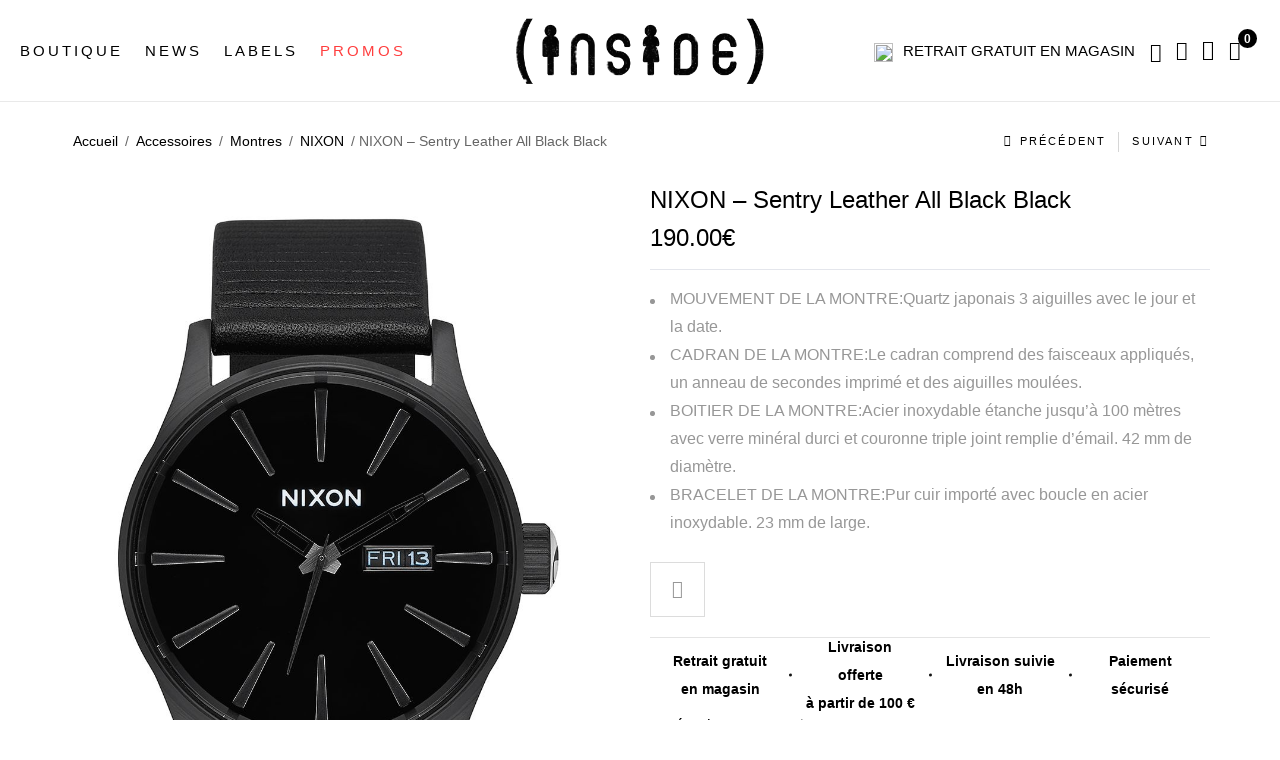

--- FILE ---
content_type: text/html; charset=UTF-8
request_url: https://www.inside-urban.com/produit/sentry-leather-all-black-black/
body_size: 25376
content:
<!DOCTYPE html><html
lang=fr-FR class="no-js no-svg"><head><style>img.lazy{min-height:1px}</style><link
href=https://www.inside-urban.com/wp-content/plugins/w3-total-cache/pub/js/lazyload.min.js?x27758 as=script><meta
charset="UTF-8"><meta
name="viewport" content="width=device-width, initial-scale=1"><link
rel=profile href=https://gmpg.org/xfn/11>
 <script>(function(w,d,s,l,i){w[l]=w[l]||[];w[l].push({'gtm.start':
	new Date().getTime(),event:'gtm.js'});var f=d.getElementsByTagName(s)[0],
	j=d.createElement(s),dl=l!='dataLayer'?'&l='+l:'';j.async=true;j.src=
	'https://www.googletagmanager.com/gtm.js?id='+i+dl;f.parentNode.insertBefore(j,f);
	})(window,document,'script','dataLayer','GTM-NJQ5C4L');</script>  <script>document.documentElement.className = document.documentElement.className + ' yes-js js_active js'</script> <meta
name='robots' content='index, follow, max-image-preview:large, max-snippet:-1, max-video-preview:-1'><style>img:is([sizes="auto" i], [sizes^="auto," i]) { contain-intrinsic-size: 3000px 1500px }</style> <script data-cfasync=false data-pagespeed-no-defer>var gtm4wp_datalayer_name = "dataLayer";
	var dataLayer = dataLayer || [];
	const gtm4wp_use_sku_instead = false;
	const gtm4wp_currency = 'EUR';
	const gtm4wp_product_per_impression = 10;
	const gtm4wp_clear_ecommerce = false;</script> <title>Sentry Leather All Black Black</title><meta
name="description" content="Sentry Leather All Black Black"><link
rel=canonical href=https://www.inside-urban.com/produit/sentry-leather-all-black-black/ ><meta
property="og:locale" content="fr_FR"><meta
property="og:type" content="article"><meta
property="og:title" content="Sentry Leather All Black Black"><meta
property="og:description" content="Sentry Leather All Black Black"><meta
property="og:url" content="https://www.inside-urban.com/produit/sentry-leather-all-black-black/"><meta
property="og:site_name" content="INSIDE URBAN WEAR"><meta
property="article:modified_time" content="2022-05-11T08:03:11+00:00"><meta
property="og:image" content="https://www.inside-urban.com/wp-content/uploads/2022/02/products-a105-1147-view1.jpg"><meta
property="og:image:width" content="100"><meta
property="og:image:height" content="100"><meta
property="og:image:type" content="image/jpeg"><meta
name="twitter:card" content="summary_large_image"> <script type=application/ld+json class=yoast-schema-graph>{"@context":"https://schema.org","@graph":[{"@type":"WebPage","@id":"https://www.inside-urban.com/produit/sentry-leather-all-black-black/","url":"https://www.inside-urban.com/produit/sentry-leather-all-black-black/","name":"Sentry Leather All Black Black","isPartOf":{"@id":"https://www.inside-urban.com/#website"},"primaryImageOfPage":{"@id":"https://www.inside-urban.com/produit/sentry-leather-all-black-black/#primaryimage"},"image":{"@id":"https://www.inside-urban.com/produit/sentry-leather-all-black-black/#primaryimage"},"thumbnailUrl":"https://www.inside-urban.com/wp-content/uploads/2022/02/products-a105-1147-view1.jpg","datePublished":"2018-04-07T12:27:58+00:00","dateModified":"2022-05-11T08:03:11+00:00","description":"Sentry Leather All Black Black","breadcrumb":{"@id":"https://www.inside-urban.com/produit/sentry-leather-all-black-black/#breadcrumb"},"inLanguage":"fr-FR","potentialAction":[{"@type":"ReadAction","target":["https://www.inside-urban.com/produit/sentry-leather-all-black-black/"]}]},{"@type":"ImageObject","inLanguage":"fr-FR","@id":"https://www.inside-urban.com/produit/sentry-leather-all-black-black/#primaryimage","url":"https://www.inside-urban.com/wp-content/uploads/2022/02/products-a105-1147-view1.jpg","contentUrl":"https://www.inside-urban.com/wp-content/uploads/2022/02/products-a105-1147-view1.jpg","width":"100","height":"100"},{"@type":"BreadcrumbList","@id":"https://www.inside-urban.com/produit/sentry-leather-all-black-black/#breadcrumb","itemListElement":[{"@type":"ListItem","position":1,"name":"Accueil","item":"https://www.inside-urban.com/"},{"@type":"ListItem","position":2,"name":"News","item":"https://www.inside-urban.com/boutique/"},{"@type":"ListItem","position":3,"name":"NIXON &#8211; Sentry Leather All Black Black"}]},{"@type":"WebSite","@id":"https://www.inside-urban.com/#website","url":"https://www.inside-urban.com/","name":"INSIDE URBAN WEAR","description":"Magasin de vêtement, vente en ligne chaussure","potentialAction":[{"@type":"SearchAction","target":{"@type":"EntryPoint","urlTemplate":"https://www.inside-urban.com/?s={search_term_string}"},"query-input":{"@type":"PropertyValueSpecification","valueRequired":true,"valueName":"search_term_string"}}],"inLanguage":"fr-FR"}]}</script> <link
rel=dns-prefetch href=//www.google.com><link
rel=dns-prefetch href=//fonts.googleapis.com><link
rel=alternate type=application/rss+xml title="INSIDE URBAN WEAR &raquo; Flux" href=https://www.inside-urban.com/feed/ ><link
rel=alternate type=application/rss+xml title="INSIDE URBAN WEAR &raquo; Flux des commentaires" href=https://www.inside-urban.com/comments/feed/ > <script>/*<![CDATA[*/window._wpemojiSettings = {"baseUrl":"https:\/\/s.w.org\/images\/core\/emoji\/15.0.3\/72x72\/","ext":".png","svgUrl":"https:\/\/s.w.org\/images\/core\/emoji\/15.0.3\/svg\/","svgExt":".svg","source":{"concatemoji":"https:\/\/www.inside-urban.com\/wp\/wp-includes\/js\/wp-emoji-release.min.js"}};
/*! This file is auto-generated */
!function(i,n){var o,s,e;function c(e){try{var t={supportTests:e,timestamp:(new Date).valueOf()};sessionStorage.setItem(o,JSON.stringify(t))}catch(e){}}function p(e,t,n){e.clearRect(0,0,e.canvas.width,e.canvas.height),e.fillText(t,0,0);var t=new Uint32Array(e.getImageData(0,0,e.canvas.width,e.canvas.height).data),r=(e.clearRect(0,0,e.canvas.width,e.canvas.height),e.fillText(n,0,0),new Uint32Array(e.getImageData(0,0,e.canvas.width,e.canvas.height).data));return t.every(function(e,t){return e===r[t]})}function u(e,t,n){switch(t){case"flag":return n(e,"\ud83c\udff3\ufe0f\u200d\u26a7\ufe0f","\ud83c\udff3\ufe0f\u200b\u26a7\ufe0f")?!1:!n(e,"\ud83c\uddfa\ud83c\uddf3","\ud83c\uddfa\u200b\ud83c\uddf3")&&!n(e,"\ud83c\udff4\udb40\udc67\udb40\udc62\udb40\udc65\udb40\udc6e\udb40\udc67\udb40\udc7f","\ud83c\udff4\u200b\udb40\udc67\u200b\udb40\udc62\u200b\udb40\udc65\u200b\udb40\udc6e\u200b\udb40\udc67\u200b\udb40\udc7f");case"emoji":return!n(e,"\ud83d\udc26\u200d\u2b1b","\ud83d\udc26\u200b\u2b1b")}return!1}function f(e,t,n){var r="undefined"!=typeof WorkerGlobalScope&&self instanceof WorkerGlobalScope?new OffscreenCanvas(300,150):i.createElement("canvas"),a=r.getContext("2d",{willReadFrequently:!0}),o=(a.textBaseline="top",a.font="600 32px Arial",{});return e.forEach(function(e){o[e]=t(a,e,n)}),o}function t(e){var t=i.createElement("script");t.src=e,t.defer=!0,i.head.appendChild(t)}"undefined"!=typeof Promise&&(o="wpEmojiSettingsSupports",s=["flag","emoji"],n.supports={everything:!0,everythingExceptFlag:!0},e=new Promise(function(e){i.addEventListener("DOMContentLoaded",e,{once:!0})}),new Promise(function(t){var n=function(){try{var e=JSON.parse(sessionStorage.getItem(o));if("object"==typeof e&&"number"==typeof e.timestamp&&(new Date).valueOf()<e.timestamp+604800&&"object"==typeof e.supportTests)return e.supportTests}catch(e){}return null}();if(!n){if("undefined"!=typeof Worker&&"undefined"!=typeof OffscreenCanvas&&"undefined"!=typeof URL&&URL.createObjectURL&&"undefined"!=typeof Blob)try{var e="postMessage("+f.toString()+"("+[JSON.stringify(s),u.toString(),p.toString()].join(",")+"));",r=new Blob([e],{type:"text/javascript"}),a=new Worker(URL.createObjectURL(r),{name:"wpTestEmojiSupports"});return void(a.onmessage=function(e){c(n=e.data),a.terminate(),t(n)})}catch(e){}c(n=f(s,u,p))}t(n)}).then(function(e){for(var t in e)n.supports[t]=e[t],n.supports.everything=n.supports.everything&&n.supports[t],"flag"!==t&&(n.supports.everythingExceptFlag=n.supports.everythingExceptFlag&&n.supports[t]);n.supports.everythingExceptFlag=n.supports.everythingExceptFlag&&!n.supports.flag,n.DOMReady=!1,n.readyCallback=function(){n.DOMReady=!0}}).then(function(){return e}).then(function(){var e;n.supports.everything||(n.readyCallback(),(e=n.source||{}).concatemoji?t(e.concatemoji):e.wpemoji&&e.twemoji&&(t(e.twemoji),t(e.wpemoji)))}))}((window,document),window._wpemojiSettings);/*]]>*/</script> <style id=wp-emoji-styles-inline-css>img.wp-smiley, img.emoji {
		display: inline !important;
		border: none !important;
		box-shadow: none !important;
		height: 1em !important;
		width: 1em !important;
		margin: 0 0.07em !important;
		vertical-align: -0.1em !important;
		background: none !important;
		padding: 0 !important;
	}</style><link
rel=stylesheet href=https://www.inside-urban.com/wp-content/cache/minify/09b73.css?x27758 media=all><style id=yith-wcwl-main-inline-css>/*<![CDATA[*/:root { --rounded-corners-radius: 16px; --add-to-cart-rounded-corners-radius: 16px; --color-headers-background: #F4F4F4; --feedback-duration: 3s } 
 :root { --rounded-corners-radius: 16px; --add-to-cart-rounded-corners-radius: 16px; --color-headers-background: #F4F4F4; --feedback-duration: 3s }/*]]>*/</style><style id=classic-theme-styles-inline-css>/*! This file is auto-generated */
.wp-block-button__link{color:#fff;background-color:#32373c;border-radius:9999px;box-shadow:none;text-decoration:none;padding:calc(.667em + 2px) calc(1.333em + 2px);font-size:1.125em}.wp-block-file__button{background:#32373c;color:#fff;text-decoration:none}</style><style id=global-styles-inline-css>/*<![CDATA[*/:root{--wp--preset--aspect-ratio--square: 1;--wp--preset--aspect-ratio--4-3: 4/3;--wp--preset--aspect-ratio--3-4: 3/4;--wp--preset--aspect-ratio--3-2: 3/2;--wp--preset--aspect-ratio--2-3: 2/3;--wp--preset--aspect-ratio--16-9: 16/9;--wp--preset--aspect-ratio--9-16: 9/16;--wp--preset--color--black: #000000;--wp--preset--color--cyan-bluish-gray: #abb8c3;--wp--preset--color--white: #ffffff;--wp--preset--color--pale-pink: #f78da7;--wp--preset--color--vivid-red: #cf2e2e;--wp--preset--color--luminous-vivid-orange: #ff6900;--wp--preset--color--luminous-vivid-amber: #fcb900;--wp--preset--color--light-green-cyan: #7bdcb5;--wp--preset--color--vivid-green-cyan: #00d084;--wp--preset--color--pale-cyan-blue: #8ed1fc;--wp--preset--color--vivid-cyan-blue: #0693e3;--wp--preset--color--vivid-purple: #9b51e0;--wp--preset--gradient--vivid-cyan-blue-to-vivid-purple: linear-gradient(135deg,rgba(6,147,227,1) 0%,rgb(155,81,224) 100%);--wp--preset--gradient--light-green-cyan-to-vivid-green-cyan: linear-gradient(135deg,rgb(122,220,180) 0%,rgb(0,208,130) 100%);--wp--preset--gradient--luminous-vivid-amber-to-luminous-vivid-orange: linear-gradient(135deg,rgba(252,185,0,1) 0%,rgba(255,105,0,1) 100%);--wp--preset--gradient--luminous-vivid-orange-to-vivid-red: linear-gradient(135deg,rgba(255,105,0,1) 0%,rgb(207,46,46) 100%);--wp--preset--gradient--very-light-gray-to-cyan-bluish-gray: linear-gradient(135deg,rgb(238,238,238) 0%,rgb(169,184,195) 100%);--wp--preset--gradient--cool-to-warm-spectrum: linear-gradient(135deg,rgb(74,234,220) 0%,rgb(151,120,209) 20%,rgb(207,42,186) 40%,rgb(238,44,130) 60%,rgb(251,105,98) 80%,rgb(254,248,76) 100%);--wp--preset--gradient--blush-light-purple: linear-gradient(135deg,rgb(255,206,236) 0%,rgb(152,150,240) 100%);--wp--preset--gradient--blush-bordeaux: linear-gradient(135deg,rgb(254,205,165) 0%,rgb(254,45,45) 50%,rgb(107,0,62) 100%);--wp--preset--gradient--luminous-dusk: linear-gradient(135deg,rgb(255,203,112) 0%,rgb(199,81,192) 50%,rgb(65,88,208) 100%);--wp--preset--gradient--pale-ocean: linear-gradient(135deg,rgb(255,245,203) 0%,rgb(182,227,212) 50%,rgb(51,167,181) 100%);--wp--preset--gradient--electric-grass: linear-gradient(135deg,rgb(202,248,128) 0%,rgb(113,206,126) 100%);--wp--preset--gradient--midnight: linear-gradient(135deg,rgb(2,3,129) 0%,rgb(40,116,252) 100%);--wp--preset--font-size--small: 13px;--wp--preset--font-size--medium: 20px;--wp--preset--font-size--large: 36px;--wp--preset--font-size--x-large: 42px;--wp--preset--font-family--inter: "Inter", sans-serif;--wp--preset--font-family--cardo: Cardo;--wp--preset--spacing--20: 0.44rem;--wp--preset--spacing--30: 0.67rem;--wp--preset--spacing--40: 1rem;--wp--preset--spacing--50: 1.5rem;--wp--preset--spacing--60: 2.25rem;--wp--preset--spacing--70: 3.38rem;--wp--preset--spacing--80: 5.06rem;--wp--preset--shadow--natural: 6px 6px 9px rgba(0, 0, 0, 0.2);--wp--preset--shadow--deep: 12px 12px 50px rgba(0, 0, 0, 0.4);--wp--preset--shadow--sharp: 6px 6px 0px rgba(0, 0, 0, 0.2);--wp--preset--shadow--outlined: 6px 6px 0px -3px rgba(255, 255, 255, 1), 6px 6px rgba(0, 0, 0, 1);--wp--preset--shadow--crisp: 6px 6px 0px rgba(0, 0, 0, 1);}:where(.is-layout-flex){gap: 0.5em;}:where(.is-layout-grid){gap: 0.5em;}body .is-layout-flex{display: flex;}.is-layout-flex{flex-wrap: wrap;align-items: center;}.is-layout-flex > :is(*, div){margin: 0;}body .is-layout-grid{display: grid;}.is-layout-grid > :is(*, div){margin: 0;}:where(.wp-block-columns.is-layout-flex){gap: 2em;}:where(.wp-block-columns.is-layout-grid){gap: 2em;}:where(.wp-block-post-template.is-layout-flex){gap: 1.25em;}:where(.wp-block-post-template.is-layout-grid){gap: 1.25em;}.has-black-color{color: var(--wp--preset--color--black) !important;}.has-cyan-bluish-gray-color{color: var(--wp--preset--color--cyan-bluish-gray) !important;}.has-white-color{color: var(--wp--preset--color--white) !important;}.has-pale-pink-color{color: var(--wp--preset--color--pale-pink) !important;}.has-vivid-red-color{color: var(--wp--preset--color--vivid-red) !important;}.has-luminous-vivid-orange-color{color: var(--wp--preset--color--luminous-vivid-orange) !important;}.has-luminous-vivid-amber-color{color: var(--wp--preset--color--luminous-vivid-amber) !important;}.has-light-green-cyan-color{color: var(--wp--preset--color--light-green-cyan) !important;}.has-vivid-green-cyan-color{color: var(--wp--preset--color--vivid-green-cyan) !important;}.has-pale-cyan-blue-color{color: var(--wp--preset--color--pale-cyan-blue) !important;}.has-vivid-cyan-blue-color{color: var(--wp--preset--color--vivid-cyan-blue) !important;}.has-vivid-purple-color{color: var(--wp--preset--color--vivid-purple) !important;}.has-black-background-color{background-color: var(--wp--preset--color--black) !important;}.has-cyan-bluish-gray-background-color{background-color: var(--wp--preset--color--cyan-bluish-gray) !important;}.has-white-background-color{background-color: var(--wp--preset--color--white) !important;}.has-pale-pink-background-color{background-color: var(--wp--preset--color--pale-pink) !important;}.has-vivid-red-background-color{background-color: var(--wp--preset--color--vivid-red) !important;}.has-luminous-vivid-orange-background-color{background-color: var(--wp--preset--color--luminous-vivid-orange) !important;}.has-luminous-vivid-amber-background-color{background-color: var(--wp--preset--color--luminous-vivid-amber) !important;}.has-light-green-cyan-background-color{background-color: var(--wp--preset--color--light-green-cyan) !important;}.has-vivid-green-cyan-background-color{background-color: var(--wp--preset--color--vivid-green-cyan) !important;}.has-pale-cyan-blue-background-color{background-color: var(--wp--preset--color--pale-cyan-blue) !important;}.has-vivid-cyan-blue-background-color{background-color: var(--wp--preset--color--vivid-cyan-blue) !important;}.has-vivid-purple-background-color{background-color: var(--wp--preset--color--vivid-purple) !important;}.has-black-border-color{border-color: var(--wp--preset--color--black) !important;}.has-cyan-bluish-gray-border-color{border-color: var(--wp--preset--color--cyan-bluish-gray) !important;}.has-white-border-color{border-color: var(--wp--preset--color--white) !important;}.has-pale-pink-border-color{border-color: var(--wp--preset--color--pale-pink) !important;}.has-vivid-red-border-color{border-color: var(--wp--preset--color--vivid-red) !important;}.has-luminous-vivid-orange-border-color{border-color: var(--wp--preset--color--luminous-vivid-orange) !important;}.has-luminous-vivid-amber-border-color{border-color: var(--wp--preset--color--luminous-vivid-amber) !important;}.has-light-green-cyan-border-color{border-color: var(--wp--preset--color--light-green-cyan) !important;}.has-vivid-green-cyan-border-color{border-color: var(--wp--preset--color--vivid-green-cyan) !important;}.has-pale-cyan-blue-border-color{border-color: var(--wp--preset--color--pale-cyan-blue) !important;}.has-vivid-cyan-blue-border-color{border-color: var(--wp--preset--color--vivid-cyan-blue) !important;}.has-vivid-purple-border-color{border-color: var(--wp--preset--color--vivid-purple) !important;}.has-vivid-cyan-blue-to-vivid-purple-gradient-background{background: var(--wp--preset--gradient--vivid-cyan-blue-to-vivid-purple) !important;}.has-light-green-cyan-to-vivid-green-cyan-gradient-background{background: var(--wp--preset--gradient--light-green-cyan-to-vivid-green-cyan) !important;}.has-luminous-vivid-amber-to-luminous-vivid-orange-gradient-background{background: var(--wp--preset--gradient--luminous-vivid-amber-to-luminous-vivid-orange) !important;}.has-luminous-vivid-orange-to-vivid-red-gradient-background{background: var(--wp--preset--gradient--luminous-vivid-orange-to-vivid-red) !important;}.has-very-light-gray-to-cyan-bluish-gray-gradient-background{background: var(--wp--preset--gradient--very-light-gray-to-cyan-bluish-gray) !important;}.has-cool-to-warm-spectrum-gradient-background{background: var(--wp--preset--gradient--cool-to-warm-spectrum) !important;}.has-blush-light-purple-gradient-background{background: var(--wp--preset--gradient--blush-light-purple) !important;}.has-blush-bordeaux-gradient-background{background: var(--wp--preset--gradient--blush-bordeaux) !important;}.has-luminous-dusk-gradient-background{background: var(--wp--preset--gradient--luminous-dusk) !important;}.has-pale-ocean-gradient-background{background: var(--wp--preset--gradient--pale-ocean) !important;}.has-electric-grass-gradient-background{background: var(--wp--preset--gradient--electric-grass) !important;}.has-midnight-gradient-background{background: var(--wp--preset--gradient--midnight) !important;}.has-small-font-size{font-size: var(--wp--preset--font-size--small) !important;}.has-medium-font-size{font-size: var(--wp--preset--font-size--medium) !important;}.has-large-font-size{font-size: var(--wp--preset--font-size--large) !important;}.has-x-large-font-size{font-size: var(--wp--preset--font-size--x-large) !important;}
:where(.wp-block-post-template.is-layout-flex){gap: 1.25em;}:where(.wp-block-post-template.is-layout-grid){gap: 1.25em;}
:where(.wp-block-columns.is-layout-flex){gap: 2em;}:where(.wp-block-columns.is-layout-grid){gap: 2em;}
:root :where(.wp-block-pullquote){font-size: 1.5em;line-height: 1.6;}/*]]>*/</style><link
rel=stylesheet href=https://www.inside-urban.com/wp-content/cache/minify/94218.css?x27758 media=all><style id=rs-plugin-settings-inline-css>#rs-demo-id {}</style><link
rel=stylesheet href=https://www.inside-urban.com/wp-content/cache/minify/2a78d.css?x27758 media=all><style id=woocommerce-inline-inline-css>.woocommerce form .form-row .required { visibility: visible; }</style><link
rel=stylesheet href=https://www.inside-urban.com/wp-content/cache/minify/bc625.css?x27758 media=all><style id=yith-quick-view-inline-css>#yith-quick-view-modal .yith-quick-view-overlay{background:rgba( 0, 0, 0, 0.8)}
				#yith-quick-view-modal .yith-wcqv-main{background:#ffffff;}
				#yith-quick-view-close{color:#cdcdcd;}
				#yith-quick-view-close:hover{color:#ff0000;}</style><link
rel=stylesheet href=https://www.inside-urban.com/wp-content/cache/minify/7c928.css?x27758 media=all><link
rel=stylesheet id=nexio-googlefonts-css href='https://fonts.googleapis.com/css?family=Poppins%3A100%2C300%2C400%2C500%2C600%2C700%2C800%2C900%7CMontserrat%3Aregular&#038;subset=latin%2Clatin-ext'  media=all><link
rel=stylesheet href=https://www.inside-urban.com/wp-content/cache/minify/88bdb.css?x27758 media=all><style id=font-awesome-inline-css>[data-font="FontAwesome"]:before {font-family: 'FontAwesome' !important;content: attr(data-icon) !important;speak: none !important;font-weight: normal !important;font-variant: normal !important;text-transform: none !important;line-height: 1 !important;font-style: normal !important;-webkit-font-smoothing: antialiased !important;-moz-osx-font-smoothing: grayscale !important;}</style><link
rel=stylesheet href=https://www.inside-urban.com/wp-content/cache/minify/1ae66.css?x27758 media=all><style id=nexio-custom-inline-css>.vc_custom_1555636489221{padding-bottom: 30px !important;}.vc_custom_1555576038418{padding-bottom: 30px !important;}.vc_custom_1555638344183{padding-bottom: 30px !important;}.vc_custom_1556263987220{padding-bottom: 30px !important;}.vc_custom_1555638363521{padding-bottom: 30px !important;}.vc_custom_1555638373531{padding-bottom: 30px !important;}.vc_custom_1555580941095{background-image: url(https://nexio.famithemes.com/wp-content/uploads/2019/04/bg-mega.jpg?id=4985) !important;}.vc_custom_1557563553046{padding-bottom: 30px !important;}.vc_custom_1557565607970{padding-bottom: 30px !important;}.vc_custom_1557565621921{padding-bottom: 30px !important;}.vc_custom_1557565633596{padding-bottom: 30px !important;}.vc_custom_1557565677013{padding-bottom: 30px !important;}@media (max-width: 1920px){ .responsive_js_composer_custom_css_1923687451 { width:77%!important;} }@media (max-width: 1920px){ .responsive_js_composer_custom_css_2029007868 { width:23%!important;} }</style><link
rel=stylesheet href=https://www.inside-urban.com/wp-content/cache/minify/b24b9.css?x27758 media=all><style id=nexio-custom-css-inline-css>/*<![CDATA[*/.bestseller-cat-products .block-title > a,
            .post-password-form input[type="submit"]:hover,
            .woocommerce-error .button:hover, .woocommerce-info .button:hover, .woocommerce-message .button:hover,
            .widget_shopping_cart .woocommerce-mini-cart__buttons .button.checkout,
            .widget_shopping_cart .woocommerce-mini-cart__buttons .button:not(.checkout):hover,
            #widget-area .widget .select2-container--default .select2-selection--multiple .select2-selection__choice,
            .woocommerce-widget-layered-nav-dropdown .woocommerce-widget-layered-nav-dropdown__submit:hover,
            .fami-btn:hover,
            .owl-carousel .owl-dots .owl-dot.active,
            .owl-carousel .owl-dots .owl-dot:hover,
            .search-view,
            .header .minicart-content-inner .minicart-number-items,
            .product-grid-title::before,
            .panel-categories.cate-image .owl-carousel .owl-nav > *:hover,
            .part-filter-wrap .filter-toggle,
            .part-filter-wrap .filter-toggle-button,
            .widget_categories ul li a:hover::before,
            .widget_search .searchform button:hover,
            .nexio_socials_list_widget .social::before,
            span.prdctfltr_reset-clone:hover,
            .onsale,
            #yith-wcwl-popup-message,
            .return-to-shop .button:hover,
            .comment-form .form-submit #submit:hover,
            .offer-boxed-product li::before,
            .reset_variations:hover,
            .summary .cart .single_add_to_cart_button:hover,
            .actions-btn .shopping:hover,
            .actions .coupon .button:hover,
            .wc-proceed-to-checkout .checkout-button:hover,
            .track_order .form-tracking .button:hover,
            body.error404 .error-404 .button:hover,
            #popup-newsletter .newsletter-form-wrap .submit-newsletter:hover,
            .page-404 a.button,
            .nexio-content-single-product-mobile .product-mobile-layout .woocommerce-product-gallery .flex-control-nav.flex-control-thumbs li img.flex-active,
            .bestseller-cat-products .block-title > a,
            .wpcf7-form .wpcf7-submit:hover,
            .nexio-tabs .tab-container .tab-panel .button-link:hover,
            .nexio-instagramshopwrap.style-03 .title-insshop,
            .nexio-socials.style-03 .social-item::before,
            .nexio-button.style-01 .button:hover,
            .nexio-button.style-02 .button:hover,
            .nexio-button.style-02 .button:hover,
            .nexio-banner.style-02 .banner-info .button:hover,
            .nexio-banner.style-03 .banner-info .button::before,
            .nexio-banner.style-04 .banner-info .button::before,
            .nexio-banner.style-05 .banner-info .button::before,
            .nexio-banner.style-06 .banner-info .button:hover,
            .nexio-banner.style-11 .banner-info .button:hover,
            .nexio-banner.style-22 .banner-info .bigtitle a:hover,
            .nexio-banner.style-39 .banner-info .button:hover,
            .nexio-iconbox.style-03 .icon,
            .nexio-iconbox.style-04 .button,
            .nexio-iconbox.style-05 .icon,
            .nexio-products.style-1 .button-link:hover,
            .nexio-products.style-2 .button-link:hover,
            .product-item.style-1 .button-loop-action .add-to-cart:hover,
            .product-item.style-1 .button-loop-action .yith-wcqv-button:hover,
            .product-item.style-1 .button-loop-action .yith-wcwl-add-to-wishlist:hover,
            .product-item.style-1 .button-loop-action .compare-button:hover,
            .product-item.style-1 .button-loop-action .fami-wccp-button:hover,
            .product-item.style-2 .button-loop-action .add-to-cart:hover,
            .product-item.style-2 .button-loop-action .yith-wcqv-button:hover,
            .product-item.style-2 .button-loop-action .yith-wcwl-add-to-wishlist:hover,
            .product-item.style-2 .button-loop-action .compare-button:hover,
            .product-item.style-2 .button-loop-action .fami-wccp-button:hover,
            .product-item.style-1 .button-loop-action .yith-wcqv-button:hover,
            .product-item.style-2 .button-loop-action .yith-wcqv-button:hover,
            .nexio-instagram-sc.style-02 .icon,
            .product-item.style-2 .button-loop-action .add-to-cart:hover,
            .product-item.style-2 .button-loop-action .yith-wcqv-button:hover,
            .product-item.style-2 .button-loop-action .yith-wcwl-add-to-wishlist:hover,
            .product-item.style-2 .button-loop-action .compare-button:hover,
            .product-item.style-2 .button-loop-action .fami-wccp-button:hover,
            .nexio-title.style-03 .button:hover {
                background-color: black;
            }
            .nexio-newsletter.style-03 .newsletter-form-wrap .submit-newsletter,
            .nexio-newsletter.style-04 .newsletter-form-wrap .submit-newsletter,
            .nexio-newsletter.style-04 .newsletter-form-wrap .submit-newsletter:hover,
            .nexio-newsletter.style-07 .newsletter-form-wrap .submit-newsletter,
            .nexio-newsletter.style-08 .newsletter-form-wrap .submit-newsletter:hover,
            .nexio-newsletter.style-10 .newsletter-form-wrap .submit-newsletter:hover,
            a.backtotop,
            .nexio-newsletter.style-11 .newsletter-form-wrap .submit-newsletter:hover{
                background-color: black;
            }
            .widget_tag_cloud .tagcloud a:hover,
            .nexio-title.style-19 .button:hover,
            .nexio-socials.style-05 .social-item:hover,
            .nexio-banner.style-17 .banner-info .button:hover,
            .nexio-banner.style-18 .banner-info .button:hover,
            .nexio-banner.style-20 .banner-info .button:hover,
            .nexio-banner.style-23 .banner-info .button:hover,
            .nexio-banner.style-24 .banner-info .button:hover,
            .nexio-banner.style-33 .banner-info .button:hover,
            .nexio-banner.style-34 .banner-info .button:hover,
            .nexio-banner.style-35 .banner-info .button:hover,
            .nexio-products.text-light .button-link:hover,
            .post-item .tags a:hover,
            .nexio-share-socials a:hover,
            .woocommerce-cart-form-mobile .actions .actions-btn .shopping:hover,
            .summary .yith-wcwl-add-to-wishlist:hover,
            .main-product .with_background .summary .yith-wcwl-add-to-wishlist:hover {
                background-color: black;
                border-color: black;
            }
            a:hover, a:focus, a:active,
            .wcml-dropdown .wcml-cs-submenu li:hover > a,
            .horizon-menu .main-menu .menu-item .submenu .menu-item:hover > a,
            .horizon-menu .main-menu .menu-item:hover > .toggle-submenu,
            .close-vertical-menu:hover,
            .vertical-menu .main-navigation .main-menu > .menu-item:hover > a,
            .header-search-box .search-icon:hover,
            .header-search-box > .icons:hover,
            .instant-search-close:hover,
            .instant-search-modal .product-cats label span:hover,
            .instant-search-modal .product-cats label.selected span,
            .post-content .dropcap,
            .single-post-info .categories a:hover,
            .blog-grid .post-meta .categories,
            .filter-button-group .filter-list .blog-filter.active,
            .nexio-blog.style-01 .post-item .readmore,
            .woocommerce-product-gallery .woocommerce-product-gallery__trigger:hover,
            .woocommerce-product-gallery .flex-control-nav.flex-control-thumbs .slick-arrow,
            .summary .woocommerce-product-rating .woocommerce-review-link:hover,
            .detail-content .summary .price,
            .summary .stock.out-of-stock,
            div button.close,
            .social-share-product .share-product-title:hover,
            .nexio-social-product a:hover,
            .product_meta a:hover,
            .close-tab:hover,
            p.stars:hover a:before,
            p.stars.selected:not(:hover) a:before,
            .total-price-html,
            div.famibt-wrap .famibt-item .famibt-price,
            .famibt-wrap ins,
            .WOOF_Widget .woof_container .icheckbox_flat-purple.checked ~ label,
            .WOOF_Widget .woof_container .iradio_flat-purple.checked ~ label,
            .WOOF_Widget .woof_container li label.hover,
            .WOOF_Widget .woof_container li label.hover,
            .box-mobile-menu .back-menu:hover,
            .box-mobile-menu .close-menu:hover,
            .box-mobile-menu .main-menu .menu-item.active > a,
            .box-mobile-menu .main-menu .menu-item:hover > a,
            .box-mobile-menu .main-menu .menu-item:hover > .toggle-submenu::before,
            nav.woocommerce-breadcrumb a:hover,
            .toolbar-products .category-filter li.active a,
            .toolbar-products .category-filter li a:hover,
            div.prdctfltr_wc.prdctfltr_round .prdctfltr_filter label.prdctfltr_active > span,
            div.prdctfltr_wc.prdctfltr_round .prdctfltr_filter label:hover > span,
            .validate-required label::after,
            .woocommerce-MyAccount-navigation > ul li.is-active a,
            #popup-newsletter button.close:hover,
            .single-product-mobile .product-grid .product-info .price,
            .nexio-tabs .tab-head .tab-link > li.active,
            .nexio-tabs .tab-head .tab-link > li:hover,
            body .vc_toggle_default.vc_toggle_active .vc_toggle_title > h4,
            div.prdctfltr_wc.prdctfltr_round .prdctfltr_filter label:hover,
            .prdctfltr_sc.hide-cat-thumbs .product-category h2.woocommerce-loop-category__title:hover,
            .toolbar-products-mobile .cat-item.active, .toolbar-products-mobile .cat-item.active a,
            .real-mobile-toolbar.toolbar-products-shortcode .cat-item.active, .real-mobile-toolbar.toolbar-products-shortcode .cat-item.active a,
            .enable-shop-page-mobile .shop-page a.products-size.products-list.active,
            .enable-shop-page-mobile .shop-page .product-inner .price,
            .enable-shop-page-mobile .woocommerce-page-header ul .line-hover a:hover,
            .enable-shop-page-mobile .woocommerce-page-header ul .line-hover.active a,
            .price ins,
            body .woocommerce table.shop_table tr td.product-remove a:hover,
            .nexio-newsletter.style-01 .newsletter-form-wrap button:hover,
            .nexio-newsletter.style-02 .newsletter-form-wrap button:hover,
            .nexio-newsletter.style-06 .newsletter-form-wrap button:hover,
            .nexio-newsletter.style-12 .newsletter-form-wrap button:hover,
            .nexio-newsletter.style-13 .newsletter-form-wrap button:hover,
            .nexio-newsletter.style-05 .newsletter-form-wrap .submit-newsletter:hover,
            .nexio-newsletter.style-09 .newsletter-form-wrap .submit-newsletter:hover,
            .nexio-iconbox.style-01 .icon,
            .product-item.style-3 .button-loop-action .yith-wcqv-button:hover,
            .product-item.style-4 .button-loop-action .yith-wcqv-button::before:hover {
                color: black;
            }
            blockquote, q {
                border-left: 3px solid black;
            }
            .owl-carousel.circle-dark .owl-nav > *:hover {
                background-color: black !important;
            }
            .banner-page .content-banner .page-title::before {
                border: 1px solid black;
            }
            .instant-search-modal .product-cats label span::before {
                border-bottom: 1px solid black;
            }
            .currency-language .wcml-dropdown-click a.wcml-cs-item-toggle:hover::before {
                border-color: black;
            }
            .currency-language .wcml-dropdown-click a.wcml-cs-item-toggle:hover::after,
            .currency-language .dropdown > a:hover::after {
                border-color: black transparent transparent transparent;
            }
            .currency-language .dropdown > a:hover::before {
                border-color: black;
            }
            .header .nexio-minicart .mini-cart-icon .minicart-number {
                background: black;
            }
            .header .to-cart::before,
            .blog-grid .title span::before,
            .filter-button-group .filter-list .blog-filter::before,
            .offer-boxed-product .title-offer::before,
            .panel-categories.cate-image .panel-categories-inner .category-title::before {
                border-bottom: 2px solid black;
            }
            .nexio-blog.style-03 .blog-heading::before,
            .panel-categories.cate-count .panel-categories-inner .category-title > a::before,
            .panel-categories.cate-icon .panel-categories-inner .category-title::before {
                border-bottom: 3px solid black;
            }
            .summary .compare:hover,
            .summary .fami-wccp-button:hover {
                color: black !important;
            }
            @media (min-width: 1200px) {
                .unique-wrap .summary .woocommerce-variation-add-to-cart .yith-wcwl-add-to-wishlist:hover,
                .unique-wrap .summary .cart .woocommerce-variation-add-to-cart .single_add_to_cart_button:hover {
                    background-color: transparent;
                    color: black;
                }
            }
            .sticky_info_single_product button.nexio-single-add-to-cart-btn.btn.button,
            .famibt-messages-wrap a.button.wc-forward:hover {
                background: black;
            }
            a.product-sticky-toggle-tab-content::before,
            .wc-tabs li a::before {
                border-bottom: 2px solid black;
            }
            .products-size.active svg, .products-size:hover svg {
                stroke: black;
                fill: black;
            }
            .price_slider_amount .button:hover, .price_slider_amount .button:focus {
                background-color: black;
                border: 2px solid black;
            }
            .WOOF_Widget .woof_container li .icheckbox_flat-purple.hover,
            .WOOF_Widget .woof_container li .iradio_flat-purple.hover,
            .icheckbox_flat-purple.checked,
            .iradio_flat-purple.checked {
                background: black 0 0 !important;
                border: 1px solid black !important;
            }
            .toolbar-products .category-filter li a::before {
                border-bottom: 1px solid black;
            }
            div.prdctfltr_wc.prdctfltr_round .prdctfltr_filter label.prdctfltr_active > span::before,
            div.prdctfltr_wc.prdctfltr_round .prdctfltr_filter label:hover > span::before {
                background: black;
                border: 1px double black;
                color: black;
            }
            .prdctfltr_filter .prdctfltr_regular_title::before {
                border-top: 1px solid black;
            }
            .prdctfltr_sc.hide-cat-thumbs .product-category h2.woocommerce-loop-category__title::before {
                border-bottom: 1px solid black;
            }
            div.pf_rngstyle_flat .irs-from::after, div.pf_rngstyle_flat .irs-to::after, div.pf_rngstyle_flat .irs-single::after {
                border-top-color: black;
            }
            .prdctfltr_woocommerce_filter_submit:hover, .prdctfltr_wc .prdctfltr_buttons .prdctfltr_reset span:hover, .prdctfltr_sale:hover,
            .prdctfltr_instock:hover,
            .prdctfltr-pagination-load-more .button:hover,
            div.pf_rngstyle_flat .irs-bar,
            .enable-shop-page-mobile span.prdctfltr_title_selected,
            body .woocommerce table.shop_table .product-add-to-cart .add_to_cart:hover,
            .yith-wcqv-button .blockOverlay,
            .compare .blockOverlay,
            .woocommerce-MyAccount-content input.button:hover,
            .error404 .nexio-searchform button:hover {
                background: black;
            }
            .nexio-tabs .tab-head .tab-link > li::before {
                border-bottom: 2px solid black;
            }
            body.wpb-js-composer .vc_tta-style-classic .vc_tta-panel.vc_active .vc_tta-panel-title > a {
                color: black !important;
            }
            .nexio-mapper .nexio-pin .nexio-popup-footer a:hover {
                background: black !important;
                border-color: black !important;
            }
            @media (min-width: 992px) {
                .ziss-popup-wrap .ziss-popup-inner .ziss-popup-body.ziss-right-no-content ~ .ziss-popup-nav:hover,
                .ziss-popup-wrap .ziss-popup-inner .ziss-popup-body:not(.ziss-right-no-content) ~ .ziss-popup-nav:hover {
                    color: black;
                }
            }
            .nexio-title.style-12 .title-inner .block-title::before {
                border-bottom: 3px solid black;
            }

            .nexio-banner.style-01 .banner-info .button::before,
            .nexio-banner.style-09 .banner-info .button::before {
                border-bottom: 2px solid black;
            }
            .nexio-banner.style-03 .banner-info .button:hover,
            .nexio-banner.style-04 .banner-info .button:hover,
            .nexio-banner.style-05 .banner-info .button:hover,
            .nexio-banner.style-08 .banner-info .button::before {
                border-color: black;
            }
    body {color: #979797}.vc_custom_1554889708313{background-color: #131313 !important;}.vc_custom_1554889752937{padding-top: 65px !important;padding-bottom: 60px !important;}.vc_custom_1554175837406{border-top-width: 1px !important;padding-top: 16px !important;padding-bottom: 9px !important;border-top-color: #242424 !important;border-top-style: solid !important;}.vc_custom_1625814757101{margin-top: 20px !important;margin-bottom: 20px !important;}.vc_custom_1625813636189{margin-top: 18px !important;}@media (max-width: 1199px){ .responsive_js_composer_custom_css_1995588577 { padding-top: 55px!important;padding-bottom: 55px!important; } }@media (max-width: 767px){ .responsive_js_composer_custom_css_1995588577 { padding-top: 35px!important;padding-bottom: 35px!important; } }@media (max-width: 1199px){ .responsive_js_composer_custom_css_1908175818 { padding-bottom: 80px!important;background-image:none!important;-webkit-box-shadow: 0px 0px 0px 0px rgba(0,0,0,1);                -moz-box-shadow: 0px 0px 0px 0px rgba(0,0,0,1);                box-shadow: 0px 0px 0px 0px rgba(0,0,0,1) } }@media (max-width: 767px){ .responsive_js_composer_custom_css_1908175818 { padding-top: 25px!important;padding-bottom: 25px!important;background-image:none!important;-webkit-box-shadow: 0px 0px 0px 0px rgba(0,0,0,1);                -moz-box-shadow: 0px 0px 0px 0px rgba(0,0,0,1);                box-shadow: 0px 0px 0px 0px rgba(0,0,0,1) } }@media (max-width: 767px){ .responsive_js_composer_custom_css_385098538 { padding-bottom: 25px!important; } }/*]]>*/</style> <script type=text/template id=tmpl-variation-template>
	<div class=woocommerce-variation-description>{{{ data.variation.variation_description }}}</div>
	<div class=woocommerce-variation-price>{{{ data.variation.price_html }}}</div>
    <# if ( data.variation.availability_html.includes("1 en stock") ) { #>
        <div class=woocommerce-variation-availability>{{{ data.variation.availability_html }}}</div>
    <# } #>
</script> <script type=text/template id=tmpl-unavailable-variation-template>
	<p>Désolé, ce produit n&rsquo;est pas disponible. Veuillez choisir une combinaison différente.</p>
</script> <script id=inside-birth-lists-js-after>window.addEventListener('DOMContentLoaded', function() {
        if(document.body.classList.contains('tax-product_cat')) {
            new MutationObserver(() => {
                const doublon = document.querySelector('.main-product .products_list-size-default > .products_list-size-default');
                if(doublon) {
                    doublon.remove();
                }
            }).observe(document, {subtree: true, childList: true});
        }
    });</script> <script src=https://www.inside-urban.com/wp-content/cache/minify/16159.js?x27758></script> <script id=famisp-frontend-js-extra>var famisp = {"ajaxurl":"https:\/\/www.inside-urban.com\/wp\/wp-admin\/admin-ajax.php","security":"797c881cec","sales_popup_data":{"famisp_enable_sales_popup":"yes","famisp_disable_sales_popup_mobile":"yes","famisp_popup_text":"Someone in {address} purchased a {product_name} About {purchased_time} {time_unit} ago","famisp_min_time":"15000","famisp_max_time":"25000","famisp_products":[],"famisp_products_ids":"","famisp_enable_ran_buy_time_in_sec":"yes","famisp_min_random_buy_time_in_sec":"0","famisp_max_random_buy_time_in_sec":"59","famisp_enable_ran_buy_time_in_min":"yes","famisp_min_random_buy_time_in_min":"1","famisp_max_random_buy_time_in_min":"59","famisp_enable_ran_buy_time_in_hour":"yes","famisp_min_random_buy_time_in_hour":"1","famisp_max_random_buy_time_in_hour":"47","famisp_enable_ran_buy_time_in_day":"yes","famisp_min_random_buy_time_in_day":"2","famisp_max_random_buy_time_in_day":"10","all_addresses":[]},"text":{"second":"second","seconds":"seconds","minute":"minute","minutes":"minutes","hour":"hour","hours":"hours","day":"day","days":"days"},"price_format":"%2$s%1$s","price_decimals":"2","price_thousand_separator":",","price_decimal_separator":".","currency_symbol":"\u20ac","wc_tax_enabled":"1","cart_url":"https:\/\/www.inside-urban.com\/cart\/"};</script> <script src=https://www.inside-urban.com/wp-content/cache/minify/7bd1a.js?x27758></script> <script id=wc-add-to-cart-js-extra>var wc_add_to_cart_params = {"ajax_url":"\/wp\/wp-admin\/admin-ajax.php","wc_ajax_url":"\/?wc-ajax=%%endpoint%%","i18n_view_cart":"Voir le panier","cart_url":"https:\/\/www.inside-urban.com\/cart\/","is_cart":"","cart_redirect_after_add":"no"};</script> <script src=https://www.inside-urban.com/wp-content/cache/minify/1ea9b.js?x27758></script> <script id=wc-single-product-js-extra>var wc_single_product_params = {"i18n_required_rating_text":"Veuillez s\u00e9lectionner une note","i18n_rating_options":["1\u00a0\u00e9toile sur 5","2\u00a0\u00e9toiles sur 5","3\u00a0\u00e9toiles sur 5","4\u00a0\u00e9toiles sur 5","5\u00a0\u00e9toiles sur 5"],"i18n_product_gallery_trigger_text":"Voir la galerie d\u2019images en plein \u00e9cran","review_rating_required":"yes","flexslider":{"rtl":false,"animation":"slide","smoothHeight":true,"directionNav":false,"controlNav":"thumbnails","slideshow":false,"animationSpeed":500,"animationLoop":false,"allowOneSlide":false},"zoom_enabled":"","zoom_options":[],"photoswipe_enabled":"1","photoswipe_options":{"shareEl":false,"closeOnScroll":false,"history":false,"hideAnimationDuration":0,"showAnimationDuration":0},"flexslider_enabled":"1"};</script> <script src=https://www.inside-urban.com/wp-content/cache/minify/1d4f5.js?x27758></script> <script id=woocommerce-js-extra>var woocommerce_params = {"ajax_url":"\/wp\/wp-admin\/admin-ajax.php","wc_ajax_url":"\/?wc-ajax=%%endpoint%%","i18n_password_show":"Afficher le mot de passe","i18n_password_hide":"Masquer le mot de passe"};</script> <script src=https://www.inside-urban.com/wp-content/cache/minify/95b13.js?x27758></script> <script id=dbmRgpdScripts-js-after>var tarteaucitronForceLanguage = "fr";
        tarteaucitron.init({
            "highPrivacy": false,
            "orientation": "top",
            "adblocker": false,
            "showAlertSmall": false,
            "cookieslist": true,
            "removeCredit": true,
            "overlayOnSpecificConsent": true,
            "allowServicesOnPageNav": false,
            "privacyUrl": "",
            "hashtag": "#tarteaucitron"
        });
        var analyticsUa = "";
        if (analyticsUa !== "") {
            tarteaucitron.user.analyticsUa = analyticsUa;
            tarteaucitron.user.analyticsMore = function () {
                ga("set", "forceSSL", true);
            };
            (tarteaucitron.job = tarteaucitron.job || []).push("analytics");
        }</script> <script src=https://www.inside-urban.com/wp-content/cache/minify/2044c.js?x27758></script> <script id=wp-util-js-extra>var _wpUtilSettings = {"ajax":{"url":"\/wp\/wp-admin\/admin-ajax.php"}};</script> <script src=https://www.inside-urban.com/wp-content/cache/minify/921f7.js?x27758></script> <script id=wc-add-to-cart-variation-js-extra>var wc_add_to_cart_variation_params = {"wc_ajax_url":"\/?wc-ajax=%%endpoint%%","i18n_no_matching_variations_text":"D\u00e9sol\u00e9, aucun produit ne r\u00e9pond \u00e0 vos crit\u00e8res. Veuillez choisir une combinaison diff\u00e9rente.","i18n_make_a_selection_text":"Veuillez s\u00e9lectionner des options du produit avant de l\u2019ajouter \u00e0 votre panier.","i18n_unavailable_text":"D\u00e9sol\u00e9, ce produit n\u2019est pas disponible. Veuillez choisir une combinaison diff\u00e9rente.","i18n_reset_alert_text":"Votre s\u00e9lection a \u00e9t\u00e9 r\u00e9initialis\u00e9e. Veuillez s\u00e9lectionner des options du produit avant de l\u2019ajouter \u00e0 votre panier."};</script> <script src=https://www.inside-urban.com/wp-content/cache/minify/bf98a.js?x27758></script> <script id=wc-cart-fragments-js-extra>var wc_cart_fragments_params = {"ajax_url":"\/wp\/wp-admin\/admin-ajax.php","wc_ajax_url":"\/?wc-ajax=%%endpoint%%","cart_hash_key":"wc_cart_hash_10ac40b120ac9b49c2f3ff265ebb453b","fragment_name":"wc_fragments_10ac40b120ac9b49c2f3ff265ebb453b","request_timeout":"5000"};</script> <script src=https://www.inside-urban.com/wp-content/cache/minify/b4041.js?x27758></script> <link
rel=https://api.w.org/ href=https://www.inside-urban.com/wp-json/ ><link
rel=alternate title=JSON type=application/json href=https://www.inside-urban.com/wp-json/wp/v2/product/163926><link
rel=EditURI type=application/rsd+xml title=RSD href=https://www.inside-urban.com/wp/xmlrpc.php?rsd><meta
name="generator" content="WordPress 6.7.2"><meta
name="generator" content="WooCommerce 9.7.1"><link
rel=shortlink href='https://www.inside-urban.com/?p=163926'><link
rel=alternate title="oEmbed (JSON)" type=application/json+oembed href="https://www.inside-urban.com/wp-json/oembed/1.0/embed?url=https%3A%2F%2Fwww.inside-urban.com%2Fproduit%2Fsentry-leather-all-black-black%2F"><link
rel=alternate title="oEmbed (XML)" type=text/xml+oembed href="https://www.inside-urban.com/wp-json/oembed/1.0/embed?url=https%3A%2F%2Fwww.inside-urban.com%2Fproduit%2Fsentry-leather-all-black-black%2F&#038;format=xml"> <script data-cfasync=false data-pagespeed-no-defer>var dataLayer_content = {"pagePostType":"product","pagePostType2":"single-product","pagePostAuthor":"admin","productRatingCounts":[],"productAverageRating":0,"productReviewCount":0,"productType":"simple","productIsVariable":0};
	dataLayer.push( dataLayer_content );</script> <script>console.warn && console.warn("[GTM4WP] Google Tag Manager container code placement set to OFF !!!");
	console.warn && console.warn("[GTM4WP] Data layer codes are active but GTM container must be loaded using custom coding !!!");</script> <link
rel=stylesheet href=https://www.inside-urban.com/wp-content/cache/minify/55b7e.css?x27758 media=all> <script src=https://www.inside-urban.com/wp-content/themes/inside/tarteaucitron/tarteaucitron.js?x27758></script> <script>document.addEventListener("DOMContentLoaded", function(){
            var tarteaucitronForceLanguage = "fr";
            tarteaucitron.init({
                "hashtag":"#tarteaucitron",
                "highPrivacy": false,
                "orientation": "bottom",
                "adblocker": false,
                "cookieslist": true,
                "removeCredit": true,
                "startJsOnWait": false,
                "overlayOnSpecificConsent": false,
                "allowServicesOnPageNav": false,
                "showAlertSmall": false,
                "moreInfoLink": true,
                "privacyUrl": "https://www.inside-urban.com/politique-de-confidentialite/"
            });
        });</script> <noscript><style>.woocommerce-product-gallery{ opacity: 1 !important; }</style></noscript><meta
name="generator" content="Powered by WPBakery Page Builder - drag and drop page builder for WordPress."><meta
name="generator" content="Powered by Slider Revolution 6.2.2 - responsive, Mobile-Friendly Slider Plugin for WordPress with comfortable drag and drop interface."><style class=wp-fonts-local>@font-face{font-family:Inter;font-style:normal;font-weight:300 900;font-display:fallback;src:url('https://www.inside-urban.com/wp-content/plugins/woocommerce/assets/fonts/Inter-VariableFont_slnt,wght.woff2') format('woff2');font-stretch:normal;}
@font-face{font-family:Cardo;font-style:normal;font-weight:400;font-display:fallback;src:url('https://www.inside-urban.com/wp-content/plugins/woocommerce/assets/fonts/cardo_normal_400.woff2') format('woff2');}</style><link
rel=icon href=https://www.inside-urban.com/wp-content/uploads/2021/09/favicon_2.ico?x27758 sizes=32x32><link
rel=icon href=https://www.inside-urban.com/wp-content/uploads/2021/09/favicon_2.ico?x27758 sizes=192x192><link
rel=apple-touch-icon href=https://www.inside-urban.com/wp-content/uploads/2021/09/favicon_2.ico?x27758><meta
name="msapplication-TileImage" content="https://www.inside-urban.com/wp-content/uploads/2021/09/favicon_2.ico"><meta
name="generator" content="WooCommerce Product Filter - All in One WooCommerce Filter"><script>function setREVStartSize(e){			
			try {								
				var pw = document.getElementById(e.c).parentNode.offsetWidth,
					newh;
				pw = pw===0 || isNaN(pw) ? window.innerWidth : pw;
				e.tabw = e.tabw===undefined ? 0 : parseInt(e.tabw);
				e.thumbw = e.thumbw===undefined ? 0 : parseInt(e.thumbw);
				e.tabh = e.tabh===undefined ? 0 : parseInt(e.tabh);
				e.thumbh = e.thumbh===undefined ? 0 : parseInt(e.thumbh);
				e.tabhide = e.tabhide===undefined ? 0 : parseInt(e.tabhide);
				e.thumbhide = e.thumbhide===undefined ? 0 : parseInt(e.thumbhide);
				e.mh = e.mh===undefined || e.mh=="" || e.mh==="auto" ? 0 : parseInt(e.mh,0);		
				if(e.layout==="fullscreen" || e.l==="fullscreen") 						
					newh = Math.max(e.mh,window.innerHeight);				
				else{					
					e.gw = Array.isArray(e.gw) ? e.gw : [e.gw];
					for (var i in e.rl) if (e.gw[i]===undefined || e.gw[i]===0) e.gw[i] = e.gw[i-1];					
					e.gh = e.el===undefined || e.el==="" || (Array.isArray(e.el) && e.el.length==0)? e.gh : e.el;
					e.gh = Array.isArray(e.gh) ? e.gh : [e.gh];
					for (var i in e.rl) if (e.gh[i]===undefined || e.gh[i]===0) e.gh[i] = e.gh[i-1];
										
					var nl = new Array(e.rl.length),
						ix = 0,						
						sl;					
					e.tabw = e.tabhide>=pw ? 0 : e.tabw;
					e.thumbw = e.thumbhide>=pw ? 0 : e.thumbw;
					e.tabh = e.tabhide>=pw ? 0 : e.tabh;
					e.thumbh = e.thumbhide>=pw ? 0 : e.thumbh;					
					for (var i in e.rl) nl[i] = e.rl[i]<window.innerWidth ? 0 : e.rl[i];
					sl = nl[0];									
					for (var i in nl) if (sl>nl[i] && nl[i]>0) { sl = nl[i]; ix=i;}															
					var m = pw>(e.gw[ix]+e.tabw+e.thumbw) ? 1 : (pw-(e.tabw+e.thumbw)) / (e.gw[ix]);					

					newh =  (e.type==="carousel" && e.justify==="true" ? e.gh[ix] : (e.gh[ix] * m)) + (e.tabh + e.thumbh);
				}			
				
				if(window.rs_init_css===undefined) window.rs_init_css = document.head.appendChild(document.createElement("style"));					
				document.getElementById(e.c).height = newh;
				window.rs_init_css.innerHTML += "#"+e.c+"_wrapper { height: "+newh+"px }";				
			} catch(e){
				console.log("Failure at Presize of Slider:" + e)
			}					   
		  };</script> <style id=wp-custom-css>.woocommerce-orders-table__cell.woocommerce-orders-table__cell-order-actions a {
    display: block;
}
.detail-content .summary .price {
    color: #000000;
}
.woocommerce-variation-add-to-cart-disabled, .yith_wcwl_wishlist_footer .yith-wcwl-share{
	display: none !important;
}

.term-750 .prdctfltr_cat .widgettitle {
    display: none;
}

.grecaptcha-badge {
	opacity: 0;
	visibility: hidden;
}</style><noscript><style>.wpb_animate_when_almost_visible { opacity: 1; }</style></noscript><style id=nexio-toolkit-inline></style><style ></style></head><body
class="product-template-default single single-product postid-163926 theme-nexio woocommerce woocommerce-page woocommerce-no-js -1.0.0 nexio-none-mobile-device wpb-js-composer js-comp-ver-6.5.0 vc_responsive"><div
id="page-wrapper  "
class="page-wrapper wrapper_menu-sticky  "
style><div
class=body-overlay></div><div
class=search-canvas-overlay></div><div
class=sidebar-canvas-overlay></div><div
id=box-mobile-menu class="box-mobile-menu full-height">
<a
href=javascript:void(0); id=back-menu class=back-menu><i
class=pe-7s-angle-left></i></a>
<span
class=box-title>Menu</span>
<a
href=javascript:void(0); class=close-menu><i
class=pe-7s-close></i></a><div
class=box-inner></div></div><header
id=header
class="site-header header style-04  header-pos-relative header-color-dark"><div
class=header-main-inner><div
class=header-wrap><div
class=header-wrap-stick><div
class=header-position><div
class=header-container><div
class=main-menu-wrapper></div><div
class=header-table style><div
class=header-left><div
class=horizon-menu><nav
class=main-navigation><ul
id=menu-menu-principale class="clone-main-menu nexio-nav main-menu"><li
id=menu-item-47571 class="menu-item menu-item-type-custom menu-item-object-custom menu-item-has-children menu-item-47571 parent"><a
title=BOUTIQUE href=#>BOUTIQUE</a><span
class=toggle-submenu></span><ul
role=menu class=" submenu">
<li
id=menu-item-182844 class="menu-item menu-item-type-taxonomy menu-item-object-product_cat menu-item-182844"><a
title=CHAUSSURES href=https://www.inside-urban.com/categorie-produit/chaussures/ >CHAUSSURES</a></li>
<li
id=menu-item-182846 class="menu-item menu-item-type-taxonomy menu-item-object-product_cat menu-item-182846"><a
title=VÊTEMENTS href=https://www.inside-urban.com/categorie-produit/vetements/ >VÊTEMENTS</a></li>
<li
id=menu-item-182845 class="menu-item menu-item-type-taxonomy menu-item-object-product_cat current-product-ancestor current-menu-parent current-product-parent menu-item-182845"><a
title=ACCESSOIRES href=https://www.inside-urban.com/categorie-produit/accessoires/ >ACCESSOIRES</a></li>
<li
id=menu-item-182847 class="menu-item menu-item-type-taxonomy menu-item-object-product_cat menu-item-182847"><a
title=KIDS href=https://www.inside-urban.com/categorie-produit/kids/ >KIDS</a></li>
<li
id=menu-item-182848 class="menu-item menu-item-type-taxonomy menu-item-object-product_cat menu-item-182848"><a
title="LISTES DE NAISSANCE" href=https://www.inside-urban.com/categorie-produit/liste-de-naissance/ >LISTES DE NAISSANCE</a></li></ul>
</li>
<li
id=menu-item-92338 class="menu-item menu-item-type-post_type menu-item-object-page current_page_parent menu-item-92338"><a
title=NEWS href=https://www.inside-urban.com/boutique/ >NEWS</a></li>
<li
id=menu-item-47562 class="menu-item menu-item-type-post_type menu-item-object-page menu-item-47562"><a
title=LABELS href=https://www.inside-urban.com/marques/ >LABELS</a></li>
<li
id=menu-item-47554 class="red menu-item menu-item-type-post_type menu-item-object-page menu-item-47554"><a
title=PROMOS href=https://www.inside-urban.com/promos/ >PROMOS</a></li></ul></nav></div></div><div
class=header-center><div
class=logo>
<a
href=https://www.inside-urban.com/ ><img
style=width:400px alt="INSIDE URBAN WEAR" src="data:image/svg+xml,%3Csvg%20xmlns='http://www.w3.org/2000/svg'%20viewBox='0%200%20430%20114'%3E%3C/svg%3E" data-src=https://www.inside-urban.com/wp-content/uploads/2021/01/logo-inside.png?x27758 class="_rw lazy"></a></div></div><div
class=header-control-right><div
class=header-control-wrap><div
class=block-shop>
<a
href=/retrait-livraison><img
class="header-img lazy" src="data:image/svg+xml,%3Csvg%20xmlns='http://www.w3.org/2000/svg'%20viewBox='0%200%201%201'%3E%3C/svg%3E" data-src=https://www.inside-urban.com/wp-content/themes/nexio/assets/images/c-icon__cart.svg?x27758></img>Retrait gratuit en magasin</a></div></div><div
class=header-control-wrap><div
class=header-search-box><div
class=search-block>
<a
href=# class=search-icon><span
class="flaticon-magnifying-glass-1 icon"></span></a><form
autocomplete=off method=get class="search-form instant-search instant-search-disabled"
action=https://www.inside-urban.com/ ><div
class=search-close data-nexio=nexio-dropdown><span
class=flaticon-close></span>Fermer</div><div
class=search-fields><div
class=search-input>
<span
class=reset-instant-search-wrap></span>
<input
type=search class=search-field
placeholder=Rechercher... value name=s>
<input
type=hidden name=post_type value=product>
<button
type=submit class=search-submit><span
class=flaticon-magnifying-glass-1></span>
</button><div
class=search-results-wrapper><div
class="search-results-container search-results-croll scrollbar-macosx"><div
class=search-results-container-inner></div></div></div></div></div></form></div></div><div
class=block-account>
<a
href=#login-popup data-effect=mfp-zoom-in class=acc-popup>
<span>
<span
class=flaticon-profile></span>
</span>
</a></div><div
class=wish-list-wrap><a
href=https://www.inside-urban.com/liste-de-souhaits/ class=header-wish-list><span
class=flaticon-heart></span></a></div><div
class="nexio-minicart nexio-no-cache "><div
class=minicart-canvas-overlay></div>
<span
class=mini-cart-icon>
<span
class=flaticon-shopping-bag-1></span>
<span
class=minicart-number>0</span>
</span><div
class="minicart-content shopcart-empty"><div
class=minicart-content-inner><div
class=minicart-title>
<span
class=close-minicart></span>
<span
class=minicart-title-inner>
Votre panier <span
class=minicart-number-items>
0 </span>
</span></div><div
class=minicart-list-items><div
class=empty-wrap><div
class=empty-title>
<span>Votre panier est vide.</span></div>
<a
href=https://www.inside-urban.com/boutique/
class=to-cart>Commencer mon shopping</a></div></div><div
class=des-cart><a
href=https://www.inside-urban.com/politique-de-confidentialite/ >Notre politique d&#039;expédition et de retour</a></div></div></div></div></div></div></div></div></div></div></div></div><div
class=header-action-res><div
class=acction-right><div
class=block-shop>
<a
href=/retrait-livraison><img
class="header-img lazy" src="data:image/svg+xml,%3Csvg%20xmlns='http://www.w3.org/2000/svg'%20viewBox='0%200%201%201'%3E%3C/svg%3E" data-src=https://www.inside-urban.com/wp-content/themes/nexio/assets/images/c-icon__cart.svg?x27758></img></a></div><div
class=block-account>
<a
href=#login-popup data-effect=mfp-zoom-in class=acc-popup>
<span>
<span
class=flaticon-user></span>
</span>
</a></div><div
class="nexio-minicart nexio-no-cache "><div
class=minicart-canvas-overlay></div>
<span
class=mini-cart-icon>
<span
class=flaticon-shopping-bag-1></span>
<span
class=minicart-number>0</span>
</span><div
class="minicart-content shopcart-empty"><div
class=minicart-content-inner><div
class=minicart-title>
<span
class=close-minicart></span>
<span
class=minicart-title-inner>
Votre panier <span
class=minicart-number-items>
0 </span>
</span></div><div
class=minicart-list-items><div
class=empty-wrap><div
class=empty-title>
<span>Votre panier est vide.</span></div>
<a
href=https://www.inside-urban.com/boutique/
class=to-cart>Commencer mon shopping</a></div></div><div
class=des-cart><a
href=https://www.inside-urban.com/politique-de-confidentialite/ >Notre politique d&#039;expédition et de retour</a></div></div></div></div></div><div
class=logo>
<a
href=https://www.inside-urban.com/ ><img
style=width:400px alt="INSIDE URBAN WEAR" src="data:image/svg+xml,%3Csvg%20xmlns='http://www.w3.org/2000/svg'%20viewBox='0%200%20430%20114'%3E%3C/svg%3E" data-src=https://www.inside-urban.com/wp-content/uploads/2021/01/logo-inside.png?x27758 class="_rw lazy"></a></div><div
class=meta-woo><div
class=search-block>
<a
href=# class=search-icon><span
class="flaticon-magnifying-glass-1 icon"></span></a><form
autocomplete=off method=get class="search-form instant-search instant-search-disabled"
action=https://www.inside-urban.com/ ><div
class=search-close data-nexio=nexio-dropdown><span
class=flaticon-close></span>Fermer</div><div
class=search-fields><div
class=search-input>
<span
class=reset-instant-search-wrap></span>
<input
type=search class=search-field
placeholder=Rechercher... value name=s>
<input
type=hidden name=post_type value=product>
<button
type=submit class=search-submit><span
class=flaticon-magnifying-glass-1></span>
</button><div
class=search-results-wrapper><div
class="search-results-container search-results-croll scrollbar-macosx"><div
class=search-results-container-inner></div></div></div></div></div></form></div>	 <a
class="menu-bar mobile-navigation" href=javascript:void(0)>
<span
class=menu-btn-icon>
<span></span>
<span></span>
<span></span>
</span>
</a></div></div></header><div
class=product-toolbar><div
class="container product-toolbar-wrap"><nav
class=woocommerce-breadcrumb aria-label=Breadcrumb><a
href=https://www.inside-urban.com>Accueil</a>&nbsp;&#47;&nbsp;<a
href=https://www.inside-urban.com/categorie-produit/accessoires/ >Accessoires</a>&nbsp;&#47;&nbsp;<a
href=https://www.inside-urban.com/categorie-produit/accessoires/montres/ >Montres</a>&nbsp;&#47;&nbsp;<a
href=https://www.inside-urban.com/categorie-produit/accessoires/montres/nixon-2/ >NIXON</a>&nbsp;&#47;&nbsp;NIXON &#8211; Sentry Leather All Black Black</nav><nav
class="navigation post-navigation" role=navigation aria-label="Navigation produit">
<span
class=screen-reader-text>Navigation produit</span><div
class=nav-links><div
class=nav-previous><a
href=https://www.inside-urban.com/produit/porter-leather-white-silver-black/ rel=prev><span
class="fa fa-angle-left"></span><span
class=single-text>Précédent</span><figure
class=img-thumb-nav><img
class="fami-img  lazy" src="data:image/svg+xml,%3Csvg%20xmlns='http://www.w3.org/2000/svg'%20viewBox='0%200%20100%20100'%3E%3C/svg%3E" data-src=https://www.inside-urban.com/wp-content/uploads/2022/02/products-a1058-2855-view1.jpg?x27758 alt title></figure></a></div><div
class=nav-next><a
href=https://www.inside-urban.com/produit/sentry-leather-silver-tan/ rel=next><span
class=single-text>Suivant</span><figure
class=img-thumb-nav><img
class=lazy src="data:image/svg+xml,%3Csvg%20xmlns='http://www.w3.org/2000/svg'%20viewBox='0%200%20100%20100'%3E%3C/svg%3E" data-src=https://www.inside-urban.com/wp-content/uploads/2022/02/products-a105-2853-view1.jpg?x27758 alt=Suivant width=100 height=100></figure><span
class="fa fa-angle-right"></span></a></div></div></nav></div></div><div
class=boxed-wrap><div
class="main-container shop-page no-sidebar"><div
class=nexio-single-container><div
class=container><div
class="row offcanvas_sidebar"><div
class="main-content col-sm-12"><div
class=main-product-wrap><div
class=main-product><div
class=woocommerce-notices-wrapper></div><div
id=product-163926 class=" default post-163926 product type-product status-publish has-post-thumbnail product_brand-nixon product_cat-accessoires product_cat-montres product_cat-nixon-2 pa_autoriser-la-promotion-1-2 pa_couleur-noir pa_nouveaute-0-3 pa_promouvoir-sur-la-page-d-acc-0-2 pa_sexe-femme pa_sexe-homme pa_visible-inside-urban first outofstock taxable shipping-taxable purchasable product-type-simple"><div
class=product-top-inner><div
class=container><div
class="main-content-product clearfix"><div
class="content-product-inner "><div
class=single-left><div
class="woocommerce-product-gallery woocommerce-product-gallery--with-images woocommerce-product-gallery--columns-4 images" data-columns=4 style="opacity: 0; transition: opacity .25s ease-in-out;"><div
class=woocommerce-product-gallery__wrapper><div
data-thumb=https://www.inside-urban.com/wp-content/uploads/2022/02/products-a105-1147-view1.jpg data-thumb-alt="NIXON - Sentry Leather All Black Black" data-thumb-srcset="https://www.inside-urban.com/wp-content/uploads/2022/02/products-a105-1147-view1.jpg 150w, https://www.inside-urban.com/wp-content/uploads/2022/02/products-a105-1147-view1.jpg 100w"  data-thumb-sizes="(max-width: 100px) 100vw, 100px" class=woocommerce-product-gallery__image><a
href=https://www.inside-urban.com/wp-content/uploads/2022/02/products-a105-1147-view1.jpg?x27758><img
width=100 height=100 src=https://www.inside-urban.com/wp-content/uploads/2022/02/products-a105-1147-view1.jpg?x27758 class=wp-post-image alt="NIXON - Sentry Leather All Black Black" data-caption data-src=https://www.inside-urban.com/wp-content/uploads/2022/02/products-a105-1147-view1.jpg?x27758 data-large_image=https://www.inside-urban.com/wp-content/uploads/2022/02/products-a105-1147-view1.jpg data-large_image_width=100 data-large_image_height=100 decoding=async srcset="https://www.inside-urban.com/wp-content/uploads/2022/02/products-a105-1147-view1.jpg 150w, https://www.inside-urban.com/wp-content/uploads/2022/02/products-a105-1147-view1.jpg 100w" sizes="(max-width: 100px) 100vw, 100px"></a></div><div
data-thumb=https://www.inside-urban.com/wp-content/uploads/2022/02/products-a105-1147-view3.jpg data-thumb-alt="NIXON - Sentry Leather All Black Black – Image 2" data-thumb-srcset="https://www.inside-urban.com/wp-content/uploads/2022/02/products-a105-1147-view3.jpg 150w, https://www.inside-urban.com/wp-content/uploads/2022/02/products-a105-1147-view3.jpg 100w"  data-thumb-sizes="(max-width: 100px) 100vw, 100px" class=woocommerce-product-gallery__image><a
href=https://www.inside-urban.com/wp-content/uploads/2022/02/products-a105-1147-view3.jpg?x27758><img
width=100 height=100 src=https://www.inside-urban.com/wp-content/uploads/2022/02/products-a105-1147-view3.jpg?x27758 class alt="NIXON - Sentry Leather All Black Black – Image 2" data-caption data-src=https://www.inside-urban.com/wp-content/uploads/2022/02/products-a105-1147-view3.jpg?x27758 data-large_image=https://www.inside-urban.com/wp-content/uploads/2022/02/products-a105-1147-view3.jpg data-large_image_width=100 data-large_image_height=100 decoding=async srcset="https://www.inside-urban.com/wp-content/uploads/2022/02/products-a105-1147-view3.jpg 150w, https://www.inside-urban.com/wp-content/uploads/2022/02/products-a105-1147-view3.jpg 100w" sizes="(max-width: 100px) 100vw, 100px"></a></div><div
data-thumb=https://www.inside-urban.com/wp-content/uploads/2022/02/products-a105-1147-view2.jpg data-thumb-alt="NIXON - Sentry Leather All Black Black – Image 3" data-thumb-srcset="https://www.inside-urban.com/wp-content/uploads/2022/02/products-a105-1147-view2.jpg 150w, https://www.inside-urban.com/wp-content/uploads/2022/02/products-a105-1147-view2.jpg 100w"  data-thumb-sizes="(max-width: 100px) 100vw, 100px" class=woocommerce-product-gallery__image><a
href=https://www.inside-urban.com/wp-content/uploads/2022/02/products-a105-1147-view2.jpg?x27758><img
width=100 height=100 src=https://www.inside-urban.com/wp-content/uploads/2022/02/products-a105-1147-view2.jpg?x27758 class alt="NIXON - Sentry Leather All Black Black – Image 3" data-caption data-src=https://www.inside-urban.com/wp-content/uploads/2022/02/products-a105-1147-view2.jpg?x27758 data-large_image=https://www.inside-urban.com/wp-content/uploads/2022/02/products-a105-1147-view2.jpg data-large_image_width=100 data-large_image_height=100 decoding=async srcset="https://www.inside-urban.com/wp-content/uploads/2022/02/products-a105-1147-view2.jpg 150w, https://www.inside-urban.com/wp-content/uploads/2022/02/products-a105-1147-view2.jpg 100w" sizes="(max-width: 100px) 100vw, 100px"></a></div><div
data-thumb=https://www.inside-urban.com/wp-content/uploads/2022/02/products-a105-1147-view5.jpg data-thumb-alt="NIXON - Sentry Leather All Black Black – Image 4" data-thumb-srcset="https://www.inside-urban.com/wp-content/uploads/2022/02/products-a105-1147-view5.jpg 150w, https://www.inside-urban.com/wp-content/uploads/2022/02/products-a105-1147-view5.jpg 100w"  data-thumb-sizes="(max-width: 100px) 100vw, 100px" class=woocommerce-product-gallery__image><a
href=https://www.inside-urban.com/wp-content/uploads/2022/02/products-a105-1147-view5.jpg?x27758><img
width=100 height=100 src=https://www.inside-urban.com/wp-content/uploads/2022/02/products-a105-1147-view5.jpg?x27758 class alt="NIXON - Sentry Leather All Black Black – Image 4" data-caption data-src=https://www.inside-urban.com/wp-content/uploads/2022/02/products-a105-1147-view5.jpg?x27758 data-large_image=https://www.inside-urban.com/wp-content/uploads/2022/02/products-a105-1147-view5.jpg data-large_image_width=100 data-large_image_height=100 decoding=async loading=lazy srcset="https://www.inside-urban.com/wp-content/uploads/2022/02/products-a105-1147-view5.jpg 150w, https://www.inside-urban.com/wp-content/uploads/2022/02/products-a105-1147-view5.jpg 100w" sizes="auto, (max-width: 100px) 100vw, 100px"></a></div></div></div><div
class=nexio-product-button></div></div><div
class=detail-content><div
class="summary entry-summary "><div
class=brand-product><ul
class="list-brands product-taxonomies-list">
<li
class=item-brand>
<a
class=brand-link
href=https://www.inside-urban.com/product_brand/nixon/ ><img
class="fami-img  lazy" src="data:image/svg+xml,%3Csvg%20xmlns='http://www.w3.org/2000/svg'%20viewBox='0%200%20150%2056'%3E%3C/svg%3E" data-src=https://www.inside-urban.com/wp-content/uploads/2021/12/13863434620713-150x56.jpg?x27758 alt title></a>
</li></ul></div><h1 class="product_title entry-title">NIXON &#8211; Sentry Leather All Black Black</h1><p
class=price><span
class="woocommerce-Price-amount amount"><bdi>190.00<span
class=woocommerce-Price-currencySymbol>&euro;</span></bdi></span></p><div
class=woocommerce-product-details__short-description><ul
class=product-attributes-group_list>
<li
class="attribute product-attributes-group_item"><span
class=product-attributes-group_label>MOUVEMENT DE LA MONTRE:</span><span
class=product-attributes-group_value>Quartz japonais 3 aiguilles avec le jour et la date.</span></li>
<li
class="attribute product-attributes-group_item"><span
class=product-attributes-group_label>CADRAN DE LA MONTRE:</span><span
class=product-attributes-group_value>Le cadran comprend des faisceaux appliqu&eacute;s, un anneau de secondes imprim&eacute; et des aiguilles moul&eacute;es.</span></li>
<li
class="attribute product-attributes-group_item"><span
class=product-attributes-group_label>BOITIER DE LA MONTRE:</span><span
class=product-attributes-group_value>Acier inoxydable &eacute;tanche jusqu&rsquo;&agrave; 100 m&egrave;tres avec verre min&eacute;ral durci et couronne triple joint remplie d&rsquo;&eacute;mail. 42 mm de diam&egrave;tre.</span></li>
<li
class="attribute product-attributes-group_item"><span
class=product-attributes-group_label>BRACELET DE LA MONTRE:</span><span
class=product-attributes-group_value>Pur cuir import&eacute; avec boucle en acier inoxydable. 23 mm de large.</span></li></ul></div><div
class="yith-wcwl-add-to-wishlist add-to-wishlist-163926 yith-wcwl-add-to-wishlist--link-style yith-wcwl-add-to-wishlist--single wishlist-fragment on-first-load"
data-fragment-ref=163926
data-fragment-options="{&quot;base_url&quot;:&quot;&quot;,&quot;product_id&quot;:163926,&quot;parent_product_id&quot;:0,&quot;product_type&quot;:&quot;simple&quot;,&quot;is_single&quot;:true,&quot;in_default_wishlist&quot;:false,&quot;show_view&quot;:true,&quot;browse_wishlist_text&quot;:&quot;Voir la liste d\u2019envies&quot;,&quot;already_in_wishslist_text&quot;:&quot;Le produit est d\u00e9j\u00e0 dans votre liste de souhaits\u00a0!&quot;,&quot;product_added_text&quot;:&quot;Produit ajout\u00e9 !&quot;,&quot;available_multi_wishlist&quot;:false,&quot;disable_wishlist&quot;:false,&quot;show_count&quot;:false,&quot;ajax_loading&quot;:false,&quot;loop_position&quot;:&quot;after_add_to_cart&quot;,&quot;item&quot;:&quot;add_to_wishlist&quot;}"
><div
class=yith-wcwl-add-button>
<a
href="?add_to_wishlist=163926&#038;_wpnonce=a397d47d78"
class="add_to_wishlist single_add_to_wishlist"
data-product-id=163926
data-product-type=simple
data-original-product-id=0
data-title="Ajouter à la liste d’envies"
rel=nofollow
>
<svg
id=yith-wcwl-icon-heart-outline class=yith-wcwl-icon-svg fill=none stroke-width=1.5 stroke=currentColor viewBox="0 0 24 24" xmlns=http://www.w3.org/2000/svg>
<path
stroke-linecap=round stroke-linejoin=round d="M21 8.25c0-2.485-2.099-4.5-4.688-4.5-1.935 0-3.597 1.126-4.312 2.733-.715-1.607-2.377-2.733-4.313-2.733C5.1 3.75 3 5.765 3 8.25c0 7.22 9 12 9 12s9-4.78 9-12Z"></path>
</svg>		<span>Ajouter à la liste d’envies</span>
</a></div></div><section
class="o-reassurance c-bordered"><div
class="c-row align-center align-middle"><div
class="c-col c-3">
<span
class=c-reassurance__item>Retrait gratuit <br>en magasin</span></div><div
class="c-col c-3">
<span
class=c-reassurance__item>Livraison offerte <br>à partir de 100 €</span></div><div
class="c-col c-3">
<span
class=c-reassurance__item>Livraison suivie <br>en 48h</span></div><div
class="c-col c-3">
<span
class=c-reassurance__item>Paiement sécurisé</span></div></div></section><div
class=product_meta>
<span
class=sku_wrapper>UGS : <span
class=sku>Sentry Leather All Black Black </span></span>
<span
class=posted_in>Catégories : <a
href=https://www.inside-urban.com/categorie-produit/accessoires/ rel=tag>Accessoires</a>, <a
href=https://www.inside-urban.com/categorie-produit/accessoires/montres/ rel=tag>Montres</a>, <a
href=https://www.inside-urban.com/categorie-produit/accessoires/montres/nixon-2/ rel=tag>NIXON</a></span>
<span
class=posted_in>Marque : <a
href=https://www.inside-urban.com/product_brand/nixon/ rel=tag>NIXON</a></span></div></div></div></div></div></div></div><div
class=product-bottom-inner><div
class="woocommerce-tabs wc-tabs-wrapper"><ul
class="tabs wc-tabs" role=tablist>
<li
class=description_tab id=tab-title-description role=tab aria-controls=tab-description>
<a
href=#tab-description>Description</a>
</li>
<li
class=additional_information_tab id=tab-title-additional_information role=tab aria-controls=tab-additional_information>
<a
href=#tab-additional_information>Informations complémentaires</a>
</li></ul><div
class="woocommerce-Tabs-panel woocommerce-Tabs-panel--description panel entry-content wc-tab" id=tab-description role=tabpanel aria-labelledby=tab-title-description><h2>Description</h2><ul
class=product-attributes-group_list>
<li
class="attribute product-attributes-group_item"><span
class=product-attributes-group_label>MOUVEMENT DE LA MONTRE:</span><span
class=product-attributes-group_value>Quartz japonais 3 aiguilles avec le jour et la date.</span></li>
<li
class="attribute product-attributes-group_item"><span
class=product-attributes-group_label>CADRAN DE LA MONTRE:</span><span
class=product-attributes-group_value>Le cadran comprend des faisceaux appliqu&eacute;s, un anneau de secondes imprim&eacute; et des aiguilles moul&eacute;es.</span></li>
<li
class="attribute product-attributes-group_item"><span
class=product-attributes-group_label>BOITIER DE LA MONTRE:</span><span
class=product-attributes-group_value>Acier inoxydable &eacute;tanche jusqu&rsquo;&agrave; 100 m&egrave;tres avec verre min&eacute;ral durci et couronne triple joint remplie d&rsquo;&eacute;mail. 42 mm de diam&egrave;tre.</span></li>
<li
class="attribute product-attributes-group_item"><span
class=product-attributes-group_label>BRACELET DE LA MONTRE:</span><span
class=product-attributes-group_value>Pur cuir import&eacute; avec boucle en acier inoxydable. 23 mm de large.</span></li></ul></div><div
class="woocommerce-Tabs-panel woocommerce-Tabs-panel--additional_information panel entry-content wc-tab" id=tab-additional_information role=tabpanel aria-labelledby=tab-title-additional_information><h2>Informations complémentaires</h2><table
class="woocommerce-product-attributes shop_attributes"><tr
class="woocommerce-product-attributes-item woocommerce-product-attributes-item--weight"><th
class=woocommerce-product-attributes-item__label>Poids</th><td
class=woocommerce-product-attributes-item__value>
500 g</td></tr><tr
class="woocommerce-product-attributes-item woocommerce-product-attributes-item--attribute_pa_couleur"><th
class=woocommerce-product-attributes-item__label>Couleur</th><td
class=woocommerce-product-attributes-item__value><p><a
href=https://www.inside-urban.com/couleur/noir/ rel=tag>Noir</a></p></td></tr></table></div></div></div></div></div></div></div></div></div></div></div><footer
class="footer nexio-footer-builder footer-id-4493"><div
class=nexio-container><div
data-vc-full-width=true data-vc-full-width-init=false class="vc_row wpb_row vc_row-fluid section-slide fp-auto-height vc_custom_1554889708313 vc_row-has-fill responsive_js_composer_custom_css_55904261"><div
class="wpb_column vc_column_container vc_col-sm-12 responsive_js_composer_custom_css_2048491957"><div
class=vc_column-inner><div
class=wpb_wrapper><div
class="vc_row wpb_row vc_inner vc_row-fluid vc_custom_1554889752937 responsive_js_composer_custom_css_1995588577"><div
class="wpb_column vc_column_container vc_col-sm-3 vc_col-lg-5 vc_col-md-6 responsive_js_composer_custom_css_303333018"><div
class=vc_column-inner><div
class=wpb_wrapper><div
class="nexio-title style-06  nexio_custom_css_332470860   responsive_js_composer_custom_css_1208335958"><div
class=title-inner><h3 class="block-title"> Notre Histoire</h3><div
class=block-desc>
Depuis 2000 le concept store INSIDE s'efforce de vous proposer, à la fois dans sa boutique de Clermont-Ferrand mais bien sûr sur son site de vente en ligne, une sélection de vêtements, chaussures, sneakers et accessoires pour hommes et femmes.</div></div></div><div
class="vc_separator wpb_content_element vc_separator_align_center vc_sep_width_100 vc_sep_pos_align_center vc_separator_no_text vc_sep_color_black vc_custom_1625814757101  vc_custom_1625814757101 responsive_js_composer_custom_css_773324923 responsive_js_composer_custom_css_773324923" ><span
class="vc_sep_holder vc_sep_holder_l"><span
class=vc_sep_line></span></span><span
class="vc_sep_holder vc_sep_holder_r"><span
class=vc_sep_line></span></span></div><div
class="nexio-title style-06  nexio_custom_css_1983285157   responsive_js_composer_custom_css_1383734425"><div
class=title-inner><h3 class="block-title"> NOUS SUIVRE</h3></div></div><div
class="nexio-socials style-06  nexio_custom_css_1908837556   vc_custom_1625813636189 responsive_js_composer_custom_css_1289454517"><div
class=socials-inner>
<a
class=social-item href=https://www.facebook.com/INSIDE-103111278569/timeline/
target=_blank>
fb </a>
<a
class=social-item href=https://www.instagram.com/insideurban
target=_blank>
Instagram </a></div></div></div></div></div><div
class="wpb_column vc_column_container vc_col-sm-3 vc_col-lg-2 vc_col-md-6 responsive_js_composer_custom_css_1241637099"><div
class=vc_column-inner><div
class=wpb_wrapper><div
class="nexio-custommenu style-02  nexio_custom_css_2002786921   responsive_js_composer_custom_css_1908175818"><div
class=custommenu-inner><h4 class="title"><span>INFORMATION</span></h4><ul
id=menu-help-footer class=menu><li
id=menu-item-47489 class="menu-item menu-item-type-post_type menu-item-object-page menu-item-47489"><a
title="La boutique Inside" href=https://www.inside-urban.com/la-boutique-inside/ >La boutique Inside</a></li>
<li
id=menu-item-137461 class="menu-item menu-item-type-post_type menu-item-object-page menu-item-137461"><a
title="Conditions générales de vente" href=https://www.inside-urban.com/cgv/ >Conditions générales de vente</a></li>
<li
id=menu-item-47491 class="menu-item menu-item-type-post_type menu-item-object-page menu-item-privacy-policy menu-item-47491"><a
title="Politique de confidentialité" href=https://www.inside-urban.com/politique-de-confidentialite/ >Politique de confidentialité</a></li>
<li
id=menu-item-137493 class="menu-item menu-item-type-post_type menu-item-object-page menu-item-137493"><a
title="Mentions légales" href=https://www.inside-urban.com/mention-legales/ >Mentions légales</a></li></ul></div></div></div></div></div><div
class="wpb_column vc_column_container vc_col-sm-3 vc_col-lg-2 vc_col-md-6 responsive_js_composer_custom_css_1748862230"><div
class=vc_column-inner><div
class=wpb_wrapper><div
class="nexio-custommenu style-02  nexio_custom_css_201262395   responsive_js_composer_custom_css_385098538"><div
class=custommenu-inner><h4 class="title"><span>CONTACT</span></h4><ul
id=menu-contact-footer class=menu><li
id=menu-item-6001 class="unclickable menu-item menu-item-type-custom menu-item-object-custom menu-item-6001"><a
title="15 rue Massillon 63000 Clermont-Ferrand" href=#>15 rue Massillon 63000 Clermont-Ferrand</a></li>
<li
id=menu-item-6000 class="menu-item menu-item-type-custom menu-item-object-custom menu-item-6000"><a
title=04.73.91.07.75 href=tel:04.73.91.07.75>04.73.91.07.75</a></li>
<li
id=menu-item-137488 class="menu-item menu-item-type-post_type menu-item-object-page menu-item-137488"><a
title="Nous contacter" href=https://www.inside-urban.com/contact-v2/ >Nous contacter</a></li></ul></div></div></div></div></div><div
class="wpb_column vc_column_container vc_col-sm-3 vc_col-lg-3 vc_col-md-6 responsive_js_composer_custom_css_1584984143"><div
class=vc_column-inner><div
class=wpb_wrapper><div
class="wpcf7 no-js" id=wpcf7-f47231-o1 lang=fr-FR dir=ltr data-wpcf7-id=47231><div
class=screen-reader-response><p
role=status aria-live=polite aria-atomic=true></p><ul></ul></div><form
action=/produit/sentry-leather-all-black-black/#wpcf7-f47231-o1 method=post class="wpcf7-form init" aria-label="Formulaire de contact" novalidate=novalidate data-status=init><div
style="display: none;">
<input
type=hidden name=_wpcf7 value=47231>
<input
type=hidden name=_wpcf7_version value=6.0.6>
<input
type=hidden name=_wpcf7_locale value=fr_FR>
<input
type=hidden name=_wpcf7_unit_tag value=wpcf7-f47231-o1>
<input
type=hidden name=_wpcf7_container_post value=0>
<input
type=hidden name=_wpcf7_posted_data_hash value>
<input
type=hidden name=_wpcf7_recaptcha_response value></div><div
class="nexio-newsletter style-03  nexio_custom_css_1866831076   responsive_js_composer_custom_css_848310340"><div
class=newsletter-inner><div
class=newsletter-top><h3 class="newsletter-title">NEWLETTERS</h3><div
class=newsletter-description><p>Inscrivez-vous à notre newsletter<br>
pour profiter des news, des promotions et des ventes privées !</p></div></div><div
class=newsletter-form-wrap><p><span
class=wpcf7-form-control-wrap data-name=your-email><input
size=40 maxlength=400 class="wpcf7-form-control wpcf7-email wpcf7-validates-as-required wpcf7-text wpcf7-validates-as-email email" aria-required=true aria-invalid=false placeholder="Votre adresse e-mail" value type=email name=your-email></span><br>
<button
type=submit name=submit_button class="btn-submit submit-newsletter"><br>
<i
class=flaticon-right-arrow></i><br>
</button><br>
<span
class=wpcf7-form-control-wrap data-name=mailjet-opt-in><span
class="wpcf7-form-control wpcf7-checkbox wpcf7-validates-as-required"><span
class="wpcf7-list-item first last"><input
type=checkbox name=mailjet-opt-in[] value="J&#039;accepte de recevoir des newsletters de Inside. Je peux me désinscrire à tout moment."><span
class=wpcf7-list-item-label>J&#039;accepte de recevoir des newsletters de Inside. Je peux me désinscrire à tout moment.</span></span></span></span></p></div></div></div><div
class=wpcf7-response-output aria-hidden=true></div></form></div></div></div></div></div><div
class="nexio-container-sc   nexio_custom_css_2144242647  vc_custom_1554175837406 responsive_js_composer_custom_css_1666963371"><div
class=container></div></div></div></div></div></div><div
class="vc_row-full-width vc_clearfix"></div></div></footer>
<a
href=# class=backtotop>
<i
class="fa fa-angle-up"></i>
</a></div></div><div
id=yith-quick-view-modal><div
class=yith-quick-view-overlay></div><div
class=yith-wcqv-wrapper><div
class=yith-wcqv-main><div
class=yith-wcqv-head>
<a
href=# id=yith-quick-view-close class="yith-quick-view-close yith-wcqv-close">X</a></div><div
class="yith-quick-view-content woocommerce single-product nexio-flex "></div></div></div></div> <script>var analyticsGTM = "";
        if (analyticsGTM !== "") {
            tarteaucitron.user.googletagmanagerId = analyticsGTM;
            (tarteaucitron.job = tarteaucitron.job || []).push("googletagmanager");
        }
        var analyticsUA = "UA-20849533-28";
        if (analyticsUA !== "") {
            tarteaucitron.user.gajsUa = analyticsUA;
            (tarteaucitron.job = tarteaucitron.job || []).push("gajs");
        }

        (tarteaucitron.job = tarteaucitron.job || []).push("analytics");</script> <div
id=login-popup class="woocommerce-account md-content mfp-with-anim mfp-hide"><div
class=nexio-modal-content><div
class=woocommerce><div
class=woocommerce-notices-wrapper></div><div
class=customer-form id=customer_login_69819ec322542><div
class=tab-content><div
role=tabpanel class="tab-pane fade in active" id=login_69819ec322544
aria-labelledby=login-tab-69819ec322547><div
class=login-icon><span
class=flaticon-profile></span></div><p
class=des-login>Créez un compte pour accélérer les paiements futurs, suivre l&#039;historique des commandes et recevoir des e-mails, des remises et des offres spéciales</p><div
class="login-form block-form"><form
method=post class=login><p
class="woocommerce-FormRow woocommerce-FormRow--wide form-row form-row-wide">
<input
placeholder="Nom d&#039;utilisateur " type=text
class="woocommerce-Input woocommerce-Input--text input-text" name=username
id=username_69819ec32299b
value></p><p
class="woocommerce-FormRow woocommerce-FormRow--wide form-row form-row-wide">
<input
placeholder="Mot de passe"
class="woocommerce-Input woocommerce-Input--text input-text" type=password
name=password id=password_69819ec3229a7></p><p
class=form-row>
<input
type=hidden id=woocommerce-login-nonce-69819ec322afe
name=woocommerce-login-nonce value=c0faa9718a>
<input
type=hidden name=_wp_http_referer value=/produit/sentry-leather-all-black-black/ >  <label
for=rememberme_69819ec322546 class=rememberme>
<input
class="woocommerce-Input woocommerce-Input--checkbox" name=rememberme
type=checkbox id=rememberme_69819ec322546
value=forever>
<span>Souviens-toi de moi</span>
</label>
<a
class="woocommerce-LostPassword lost_password"
href=https://www.inside-urban.com/my-account/lost-password/ >Mot de passe perdu? </a><input
type=submit class="woocommerce-Button button" name=login
value=Connexion></p><div
class=inv-recaptcha-holder></div><input
type = "hidden" name = "google_invre_woo_login" value = "1"></form></div></div><div
role=tabpanel class="tab-pane fade" id=register_69819ec322545
aria-labelledby=register-tab-69819ec322548><div
class=login-icon>
<span
class=flaticon-login></span></div><p
class=des-res>S&#039;inscrire</p><div
class="register-form block-form"><form
method=post
class="woocommerce-form woocommerce-form-register register" ><p
class="woocommerce-FormRow woocommerce-FormRow--wide form-row form-row-wide">
<input
placeholder="Adresse e-mail" type=email
class="woocommerce-Input woocommerce-Input--text input-text" name=email
id=reg_email_69819ec32329b
value></p><p
class="woocommerce-FormRow woocommerce-FormRow--wide form-row form-row-wide">
<input
placeholder="Mot de passe" type=password
class="woocommerce-Input woocommerce-Input--text input-text" name=password
id=reg_password_69819ec3234f1></p><div
style="left: -999em; position: absolute;"><label
for=trap_69819ec322549>Anti-spam</label><input
type=text
name=email_2
id=trap_69819ec322549
tabindex=-1
autocomplete=off></div>
<wc-order-attribution-inputs></wc-order-attribution-inputs><div
class=woocommerce-privacy-policy-text><p>Vos données personnelles seront utilisées pour vous accompagner au cours de votre visite du site web, gérer l’accès à votre compte, et pour d’autres raisons décrites dans notre <a
href=https://www.inside-urban.com/politique-de-confidentialite/ class=woocommerce-privacy-policy-link target=_blank>politique de confidentialité</a>.</p></div><p
class="woocomerce-FormRow form-row">
<input
type=hidden id=woocommerce-register-nonce-69819ec3239a9
name=woocommerce-register-nonce value=b6a2a54164>
<input
type=hidden name=_wp_http_referer value=/produit/sentry-leather-all-black-black/ >  <input
type=submit class="woocommerce-Button button" name=register
value=S&#039;inscrire></p>
<input
type = "hidden" name = "google_invre_woo_register" value = "1"><div
class=inv-recaptcha-holder></div></form></div></div></div><ul
class="nav nav-tabs nav-tabs-responsive" role=tablist>
<li
role=presentation class=active>
<a
href=#login_69819ec322544 role=tab
id=login-tab-69819ec322547 data-toggle=tab
aria-controls=login_69819ec322544>
Retour connexion </a>
</li>
<li
role=presentation>
<a
href=#register_69819ec322545 id=register-tab-69819ec322548
role=tab data-toggle=tab aria-controls=register_69819ec322545>
Vous n&#039;avez pas de compte ? Créer maintenant </a>
</li></ul></div></div></div></div> <script type=application/ld+json>{"@context":"https:\/\/schema.org\/","@graph":[{"@context":"https:\/\/schema.org\/","@type":"BreadcrumbList","itemListElement":[{"@type":"ListItem","position":1,"item":{"name":"Accueil","@id":"https:\/\/www.inside-urban.com"}},{"@type":"ListItem","position":2,"item":{"name":"Accessoires","@id":"https:\/\/www.inside-urban.com\/categorie-produit\/accessoires\/"}},{"@type":"ListItem","position":3,"item":{"name":"Montres","@id":"https:\/\/www.inside-urban.com\/categorie-produit\/accessoires\/montres\/"}},{"@type":"ListItem","position":4,"item":{"name":"NIXON","@id":"https:\/\/www.inside-urban.com\/categorie-produit\/accessoires\/montres\/nixon-2\/"}},{"@type":"ListItem","position":5,"item":{"name":"NIXON &amp;#8211; Sentry Leather All Black Black","@id":"https:\/\/www.inside-urban.com\/produit\/sentry-leather-all-black-black\/"}}]},{"@context":"https:\/\/schema.org\/","@type":"Product","@id":"https:\/\/www.inside-urban.com\/produit\/sentry-leather-all-black-black\/#product","name":"NIXON - Sentry Leather All Black Black","url":"https:\/\/www.inside-urban.com\/produit\/sentry-leather-all-black-black\/","description":"MOUVEMENT DE LA MONTRE:Quartz japonais 3 aiguilles avec le jour et la date.\r\nCADRAN DE LA MONTRE:Le cadran comprend des faisceaux appliqu&amp;eacute;s, un anneau de secondes imprim&amp;eacute; et des aiguilles moul&amp;eacute;es.\r\nBOITIER DE LA MONTRE:Acier inoxydable &amp;eacute;tanche jusqu&amp;rsquo;&amp;agrave; 100 m&amp;egrave;tres avec verre min&amp;eacute;ral durci et couronne triple joint remplie d&amp;rsquo;&amp;eacute;mail. 42 mm de diam&amp;egrave;tre.\r\nBRACELET DE LA MONTRE:Pur cuir import&amp;eacute; avec boucle en acier inoxydable. 23 mm de large.","image":"https:\/\/www.inside-urban.com\/wp-content\/uploads\/2022\/02\/products-a105-1147-view1.jpg","sku":"Sentry Leather All Black Black ","offers":[{"@type":"Offer","priceSpecification":[{"@type":"UnitPriceSpecification","price":"190.00","priceCurrency":"EUR","valueAddedTaxIncluded":true,"validThrough":"2027-12-31"}],"priceValidUntil":"2027-12-31","availability":"http:\/\/schema.org\/OutOfStock","url":"https:\/\/www.inside-urban.com\/produit\/sentry-leather-all-black-black\/","seller":{"@type":"Organization","name":"INSIDE URBAN WEAR","url":"https:\/\/www.inside-urban.com"}}],"brand":{"@type":"Brand","name":"NIXON"}}]}</script><script type=text/html id=wpb-modifications></script> <div
class=pswp tabindex=-1 role=dialog aria-modal=true aria-hidden=true><div
class=pswp__bg></div><div
class=pswp__scroll-wrap><div
class=pswp__container><div
class=pswp__item></div><div
class=pswp__item></div><div
class=pswp__item></div></div><div
class="pswp__ui pswp__ui--hidden"><div
class=pswp__top-bar><div
class=pswp__counter></div>
<button
class="pswp__button pswp__button--zoom" aria-label=Zoomer/Dézoomer></button>
<button
class="pswp__button pswp__button--fs" aria-label="Basculer en plein écran"></button>
<button
class="pswp__button pswp__button--share" aria-label=Partagez></button>
<button
class="pswp__button pswp__button--close" aria-label="Fermer (Echap)"></button><div
class=pswp__preloader><div
class=pswp__preloader__icn><div
class=pswp__preloader__cut><div
class=pswp__preloader__donut></div></div></div></div></div><div
class="pswp__share-modal pswp__share-modal--hidden pswp__single-tap"><div
class=pswp__share-tooltip></div></div>
<button
class="pswp__button pswp__button--arrow--left" aria-label="Précédent (flèche  gauche)"></button>
<button
class="pswp__button pswp__button--arrow--right" aria-label="Suivant (flèche droite)"></button><div
class=pswp__caption><div
class=pswp__caption__center></div></div></div></div></div> <script>(function () {
			var c = document.body.className;
			c = c.replace(/woocommerce-no-js/, 'woocommerce-js');
			document.body.className = c;
		})();</script> <link
rel=stylesheet href=https://www.inside-urban.com/wp-content/cache/minify/b1b16.css?x27758 media=all> <script src=https://www.inside-urban.com/wp-content/cache/minify/86a82.js?x27758></script> <script id=jquery-yith-wcwl-js-extra>/*<![CDATA[*/var yith_wcwl_l10n = {"ajax_url":"\/wp\/wp-admin\/admin-ajax.php","redirect_to_cart":"no","yith_wcwl_button_position":"after_add_to_cart","multi_wishlist":"","hide_add_button":"1","enable_ajax_loading":"","ajax_loader_url":"https:\/\/www.inside-urban.com\/wp-content\/plugins\/yith-woocommerce-wishlist\/assets\/images\/ajax-loader-alt.svg","remove_from_wishlist_after_add_to_cart":"1","is_wishlist_responsive":"1","time_to_close_prettyphoto":"3000","fragments_index_glue":".","reload_on_found_variation":"1","mobile_media_query":"768","labels":{"cookie_disabled":"Nous sommes d\u00e9sol\u00e9s, mais cette fonctionnalit\u00e9 n\u2019est disponible que si les cookies de votre navigateur sont activ\u00e9s.","added_to_cart_message":"<div class=\"woocommerce-notices-wrapper\"><div class=\"woocommerce-message\" role=\"alert\">Produit ajout\u00e9 au panier avec succ\u00e8s<\/div><\/div>"},"actions":{"add_to_wishlist_action":"add_to_wishlist","remove_from_wishlist_action":"remove_from_wishlist","reload_wishlist_and_adding_elem_action":"reload_wishlist_and_adding_elem","load_mobile_action":"load_mobile","delete_item_action":"delete_item","save_title_action":"save_title","save_privacy_action":"save_privacy","load_fragments":"load_fragments"},"nonce":{"add_to_wishlist_nonce":"a397d47d78","remove_from_wishlist_nonce":"a769dd4954","reload_wishlist_and_adding_elem_nonce":"896763b683","load_mobile_nonce":"98bc3c7411","delete_item_nonce":"294674caf5","save_title_nonce":"6bc66d7736","save_privacy_nonce":"745e172a6f","load_fragments_nonce":"165daec112"},"redirect_after_ask_estimate":"","ask_estimate_redirect_url":"https:\/\/www.inside-urban.com"};
var yith_wcwl_l10n = {"ajax_url":"\/wp\/wp-admin\/admin-ajax.php","redirect_to_cart":"no","yith_wcwl_button_position":"after_add_to_cart","multi_wishlist":"","hide_add_button":"1","enable_ajax_loading":"","ajax_loader_url":"https:\/\/www.inside-urban.com\/wp-content\/plugins\/yith-woocommerce-wishlist\/assets\/images\/ajax-loader-alt.svg","remove_from_wishlist_after_add_to_cart":"1","is_wishlist_responsive":"1","time_to_close_prettyphoto":"3000","fragments_index_glue":".","reload_on_found_variation":"1","mobile_media_query":"768","labels":{"cookie_disabled":"Nous sommes d\u00e9sol\u00e9s, mais cette fonctionnalit\u00e9 n\u2019est disponible que si les cookies de votre navigateur sont activ\u00e9s.","added_to_cart_message":"<div class=\"woocommerce-notices-wrapper\"><div class=\"woocommerce-message\" role=\"alert\">Produit ajout\u00e9 au panier avec succ\u00e8s<\/div><\/div>"},"actions":{"add_to_wishlist_action":"add_to_wishlist","remove_from_wishlist_action":"remove_from_wishlist","reload_wishlist_and_adding_elem_action":"reload_wishlist_and_adding_elem","load_mobile_action":"load_mobile","delete_item_action":"delete_item","save_title_action":"save_title","save_privacy_action":"save_privacy","load_fragments":"load_fragments"},"nonce":{"add_to_wishlist_nonce":"a397d47d78","remove_from_wishlist_nonce":"a769dd4954","reload_wishlist_and_adding_elem_nonce":"896763b683","load_mobile_nonce":"98bc3c7411","delete_item_nonce":"294674caf5","save_title_nonce":"6bc66d7736","save_privacy_nonce":"745e172a6f","load_fragments_nonce":"165daec112"},"redirect_after_ask_estimate":"","ask_estimate_redirect_url":"https:\/\/www.inside-urban.com"};/*]]>*/</script> <script src=https://www.inside-urban.com/wp-content/cache/minify/cc708.js?x27758></script> <script id=wp-i18n-js-after>wp.i18n.setLocaleData( { 'text direction\u0004ltr': [ 'ltr' ] } );
wp.i18n.setLocaleData( { 'text direction\u0004ltr': [ 'ltr' ] } );</script> <script src=https://www.inside-urban.com/wp-content/cache/minify/1f540.js?x27758></script> <script id=contact-form-7-js-translations>( function( domain, translations ) {
	var localeData = translations.locale_data[ domain ] || translations.locale_data.messages;
	localeData[""].domain = domain;
	wp.i18n.setLocaleData( localeData, domain );
} )( "contact-form-7", {"translation-revision-date":"2025-02-06 12:02:14+0000","generator":"GlotPress\/4.0.1","domain":"messages","locale_data":{"messages":{"":{"domain":"messages","plural-forms":"nplurals=2; plural=n > 1;","lang":"fr"},"This contact form is placed in the wrong place.":["Ce formulaire de contact est plac\u00e9 dans un mauvais endroit."],"Error:":["Erreur\u00a0:"]}},"comment":{"reference":"includes\/js\/index.js"}} );</script> <script id=contact-form-7-js-before>var wpcf7 = {
    "api": {
        "root": "https:\/\/www.inside-urban.com\/wp-json\/",
        "namespace": "contact-form-7\/v1"
    },
    "cached": 1
};</script> <script src=https://www.inside-urban.com/wp-content/cache/minify/bf6ab.js?x27758></script> <script id=google-invisible-recaptcha-js-before>/*<![CDATA[*/var renderInvisibleReCaptcha = function() {

    for (var i = 0; i < document.forms.length; ++i) {
        var form = document.forms[i];
        var holder = form.querySelector('.inv-recaptcha-holder');

        if (null === holder) continue;
		holder.innerHTML = '';

         (function(frm){
			var cf7SubmitElm = frm.querySelector('.wpcf7-submit');
            var holderId = grecaptcha.render(holder,{
                'sitekey': '6Lf7HpgeAAAAAL2XuFXBpxbyH5slAI9obSQLn9mK', 'size': 'invisible', 'badge' : 'bottomright',
                'callback' : function (recaptchaToken) {
					if((null !== cf7SubmitElm) && (typeof jQuery != 'undefined')){jQuery(frm).submit();grecaptcha.reset(holderId);return;}
					 HTMLFormElement.prototype.submit.call(frm);
                },
                'expired-callback' : function(){grecaptcha.reset(holderId);}
            });

			if(null !== cf7SubmitElm && (typeof jQuery != 'undefined') ){
				jQuery(cf7SubmitElm).off('click').on('click', function(clickEvt){
					clickEvt.preventDefault();
					grecaptcha.execute(holderId);
				});
			}
			else
			{
				frm.onsubmit = function (evt){evt.preventDefault();grecaptcha.execute(holderId);};
			}


        })(form);
    }
};/*]]>*/</script> <script async defer src="https://www.google.com/recaptcha/api.js?onload=renderInvisibleReCaptcha&amp;render=explicit" id=google-invisible-recaptcha-js></script> <script id=gtm4wp-additional-datalayer-pushes-js-after>dataLayer.push({"ecommerce":{"currency":"EUR","value":190,"items":[{"item_id":163926,"item_name":"NIXON - Sentry Leather All Black Black","sku":"Sentry Leather All Black Black ","price":190,"stocklevel":0,"stockstatus":"outofstock","google_business_vertical":"retail","item_category":"NIXON","id":163926}]},"event":"view_item"});</script> <script src=https://www.inside-urban.com/wp-content/cache/minify/31e1b.js?x27758></script> <script id=fami-mailchimp-js-extra>var fami_mailchimp = {"ajaxurl":"https:\/\/www.inside-urban.com\/wp\/wp-admin\/admin-ajax.php","security":"2c72a0ff0b"};</script> <script src=https://www.inside-urban.com/wp-content/cache/minify/95f5a.js?x27758></script> <script id=yith-wcqv-frontend-js-extra>var yith_qv = {"ajaxurl":"\/wp\/wp-admin\/admin-ajax.php","loader":"https:\/\/www.inside-urban.com\/wp-content\/plugins\/yith-woocommerce-quick-view\/assets\/image\/qv-loader.gif","lang":"","is_mobile":""};</script> <script src=https://www.inside-urban.com/wp-content/cache/minify/415c0.js?x27758></script> <script id=nexio-frontend-js-extra>/*<![CDATA[*/var nexio_theme_frontend = {"ajaxurl":"https:\/\/www.inside-urban.com\/wp\/wp-admin\/admin-ajax.php","security":"001930997f","main_menu_break_point":"1024","newsletter_popup_timeout":"8000","text":{"load_more":"Charger plus","view_all":"Voir tout","no_more_product":"Plus de produit","no_products_found":"Il n&#039;y a pas de suggestions appropri\u00e9es, essayez d&#039;appuyer sur Entr\u00e9e pour voir les r\u00e9sultats possibles","more_detail":"Plus de d\u00e9tails","less_detail":"Moins de d\u00e9tails","back_to_menu_text":"Retour \u00e0 &quot;{{menu_name}}&quot; "},"animation_on_scroll":"no"};/*]]>*/</script> <script src=https://www.inside-urban.com/wp-content/cache/minify/bde7f.js?x27758></script> <script id=wc-order-attribution-js-extra>var wc_order_attribution = {"params":{"lifetime":1.0e-5,"session":30,"base64":false,"ajaxurl":"https:\/\/www.inside-urban.com\/wp\/wp-admin\/admin-ajax.php","prefix":"wc_order_attribution_","allowTracking":true},"fields":{"source_type":"current.typ","referrer":"current_add.rf","utm_campaign":"current.cmp","utm_source":"current.src","utm_medium":"current.mdm","utm_content":"current.cnt","utm_id":"current.id","utm_term":"current.trm","utm_source_platform":"current.plt","utm_creative_format":"current.fmt","utm_marketing_tactic":"current.tct","session_entry":"current_add.ep","session_start_time":"current_add.fd","session_pages":"session.pgs","session_count":"udata.vst","user_agent":"udata.uag"}};</script> <script src=https://www.inside-urban.com/wp-content/cache/minify/7deb1.js?x27758></script> <script src="https://www.google.com/recaptcha/api.js?render=6Lf7HpgeAAAAAL2XuFXBpxbyH5slAI9obSQLn9mK" id=google-recaptcha-js></script> <script src=https://www.inside-urban.com/wp-content/cache/minify/3a140.js?x27758></script> <script id=wpcf7-recaptcha-js-before>var wpcf7_recaptcha = {
    "sitekey": "6Lf7HpgeAAAAAL2XuFXBpxbyH5slAI9obSQLn9mK",
    "actions": {
        "homepage": "homepage",
        "contactform": "contactform"
    }
};</script> <script src=https://www.inside-urban.com/wp-content/cache/minify/f0e1e.js?x27758></script> <script>window.w3tc_lazyload=1,window.lazyLoadOptions={elements_selector:".lazy",callback_loaded:function(t){var e;try{e=new CustomEvent("w3tc_lazyload_loaded",{detail:{e:t}})}catch(a){(e=document.createEvent("CustomEvent")).initCustomEvent("w3tc_lazyload_loaded",!1,!1,{e:t})}window.dispatchEvent(e)}}</script><script async src=https://www.inside-urban.com/wp-content/cache/minify/1615d.js?x27758></script> </body></html>

--- FILE ---
content_type: text/html; charset=utf-8
request_url: https://www.google.com/recaptcha/api2/anchor?ar=1&k=6Lf7HpgeAAAAAL2XuFXBpxbyH5slAI9obSQLn9mK&co=aHR0cHM6Ly93d3cuaW5zaWRlLXVyYmFuLmNvbTo0NDM.&hl=en&v=N67nZn4AqZkNcbeMu4prBgzg&size=invisible&anchor-ms=20000&execute-ms=30000&cb=wdbsu7hpn3fk
body_size: 48710
content:
<!DOCTYPE HTML><html dir="ltr" lang="en"><head><meta http-equiv="Content-Type" content="text/html; charset=UTF-8">
<meta http-equiv="X-UA-Compatible" content="IE=edge">
<title>reCAPTCHA</title>
<style type="text/css">
/* cyrillic-ext */
@font-face {
  font-family: 'Roboto';
  font-style: normal;
  font-weight: 400;
  font-stretch: 100%;
  src: url(//fonts.gstatic.com/s/roboto/v48/KFO7CnqEu92Fr1ME7kSn66aGLdTylUAMa3GUBHMdazTgWw.woff2) format('woff2');
  unicode-range: U+0460-052F, U+1C80-1C8A, U+20B4, U+2DE0-2DFF, U+A640-A69F, U+FE2E-FE2F;
}
/* cyrillic */
@font-face {
  font-family: 'Roboto';
  font-style: normal;
  font-weight: 400;
  font-stretch: 100%;
  src: url(//fonts.gstatic.com/s/roboto/v48/KFO7CnqEu92Fr1ME7kSn66aGLdTylUAMa3iUBHMdazTgWw.woff2) format('woff2');
  unicode-range: U+0301, U+0400-045F, U+0490-0491, U+04B0-04B1, U+2116;
}
/* greek-ext */
@font-face {
  font-family: 'Roboto';
  font-style: normal;
  font-weight: 400;
  font-stretch: 100%;
  src: url(//fonts.gstatic.com/s/roboto/v48/KFO7CnqEu92Fr1ME7kSn66aGLdTylUAMa3CUBHMdazTgWw.woff2) format('woff2');
  unicode-range: U+1F00-1FFF;
}
/* greek */
@font-face {
  font-family: 'Roboto';
  font-style: normal;
  font-weight: 400;
  font-stretch: 100%;
  src: url(//fonts.gstatic.com/s/roboto/v48/KFO7CnqEu92Fr1ME7kSn66aGLdTylUAMa3-UBHMdazTgWw.woff2) format('woff2');
  unicode-range: U+0370-0377, U+037A-037F, U+0384-038A, U+038C, U+038E-03A1, U+03A3-03FF;
}
/* math */
@font-face {
  font-family: 'Roboto';
  font-style: normal;
  font-weight: 400;
  font-stretch: 100%;
  src: url(//fonts.gstatic.com/s/roboto/v48/KFO7CnqEu92Fr1ME7kSn66aGLdTylUAMawCUBHMdazTgWw.woff2) format('woff2');
  unicode-range: U+0302-0303, U+0305, U+0307-0308, U+0310, U+0312, U+0315, U+031A, U+0326-0327, U+032C, U+032F-0330, U+0332-0333, U+0338, U+033A, U+0346, U+034D, U+0391-03A1, U+03A3-03A9, U+03B1-03C9, U+03D1, U+03D5-03D6, U+03F0-03F1, U+03F4-03F5, U+2016-2017, U+2034-2038, U+203C, U+2040, U+2043, U+2047, U+2050, U+2057, U+205F, U+2070-2071, U+2074-208E, U+2090-209C, U+20D0-20DC, U+20E1, U+20E5-20EF, U+2100-2112, U+2114-2115, U+2117-2121, U+2123-214F, U+2190, U+2192, U+2194-21AE, U+21B0-21E5, U+21F1-21F2, U+21F4-2211, U+2213-2214, U+2216-22FF, U+2308-230B, U+2310, U+2319, U+231C-2321, U+2336-237A, U+237C, U+2395, U+239B-23B7, U+23D0, U+23DC-23E1, U+2474-2475, U+25AF, U+25B3, U+25B7, U+25BD, U+25C1, U+25CA, U+25CC, U+25FB, U+266D-266F, U+27C0-27FF, U+2900-2AFF, U+2B0E-2B11, U+2B30-2B4C, U+2BFE, U+3030, U+FF5B, U+FF5D, U+1D400-1D7FF, U+1EE00-1EEFF;
}
/* symbols */
@font-face {
  font-family: 'Roboto';
  font-style: normal;
  font-weight: 400;
  font-stretch: 100%;
  src: url(//fonts.gstatic.com/s/roboto/v48/KFO7CnqEu92Fr1ME7kSn66aGLdTylUAMaxKUBHMdazTgWw.woff2) format('woff2');
  unicode-range: U+0001-000C, U+000E-001F, U+007F-009F, U+20DD-20E0, U+20E2-20E4, U+2150-218F, U+2190, U+2192, U+2194-2199, U+21AF, U+21E6-21F0, U+21F3, U+2218-2219, U+2299, U+22C4-22C6, U+2300-243F, U+2440-244A, U+2460-24FF, U+25A0-27BF, U+2800-28FF, U+2921-2922, U+2981, U+29BF, U+29EB, U+2B00-2BFF, U+4DC0-4DFF, U+FFF9-FFFB, U+10140-1018E, U+10190-1019C, U+101A0, U+101D0-101FD, U+102E0-102FB, U+10E60-10E7E, U+1D2C0-1D2D3, U+1D2E0-1D37F, U+1F000-1F0FF, U+1F100-1F1AD, U+1F1E6-1F1FF, U+1F30D-1F30F, U+1F315, U+1F31C, U+1F31E, U+1F320-1F32C, U+1F336, U+1F378, U+1F37D, U+1F382, U+1F393-1F39F, U+1F3A7-1F3A8, U+1F3AC-1F3AF, U+1F3C2, U+1F3C4-1F3C6, U+1F3CA-1F3CE, U+1F3D4-1F3E0, U+1F3ED, U+1F3F1-1F3F3, U+1F3F5-1F3F7, U+1F408, U+1F415, U+1F41F, U+1F426, U+1F43F, U+1F441-1F442, U+1F444, U+1F446-1F449, U+1F44C-1F44E, U+1F453, U+1F46A, U+1F47D, U+1F4A3, U+1F4B0, U+1F4B3, U+1F4B9, U+1F4BB, U+1F4BF, U+1F4C8-1F4CB, U+1F4D6, U+1F4DA, U+1F4DF, U+1F4E3-1F4E6, U+1F4EA-1F4ED, U+1F4F7, U+1F4F9-1F4FB, U+1F4FD-1F4FE, U+1F503, U+1F507-1F50B, U+1F50D, U+1F512-1F513, U+1F53E-1F54A, U+1F54F-1F5FA, U+1F610, U+1F650-1F67F, U+1F687, U+1F68D, U+1F691, U+1F694, U+1F698, U+1F6AD, U+1F6B2, U+1F6B9-1F6BA, U+1F6BC, U+1F6C6-1F6CF, U+1F6D3-1F6D7, U+1F6E0-1F6EA, U+1F6F0-1F6F3, U+1F6F7-1F6FC, U+1F700-1F7FF, U+1F800-1F80B, U+1F810-1F847, U+1F850-1F859, U+1F860-1F887, U+1F890-1F8AD, U+1F8B0-1F8BB, U+1F8C0-1F8C1, U+1F900-1F90B, U+1F93B, U+1F946, U+1F984, U+1F996, U+1F9E9, U+1FA00-1FA6F, U+1FA70-1FA7C, U+1FA80-1FA89, U+1FA8F-1FAC6, U+1FACE-1FADC, U+1FADF-1FAE9, U+1FAF0-1FAF8, U+1FB00-1FBFF;
}
/* vietnamese */
@font-face {
  font-family: 'Roboto';
  font-style: normal;
  font-weight: 400;
  font-stretch: 100%;
  src: url(//fonts.gstatic.com/s/roboto/v48/KFO7CnqEu92Fr1ME7kSn66aGLdTylUAMa3OUBHMdazTgWw.woff2) format('woff2');
  unicode-range: U+0102-0103, U+0110-0111, U+0128-0129, U+0168-0169, U+01A0-01A1, U+01AF-01B0, U+0300-0301, U+0303-0304, U+0308-0309, U+0323, U+0329, U+1EA0-1EF9, U+20AB;
}
/* latin-ext */
@font-face {
  font-family: 'Roboto';
  font-style: normal;
  font-weight: 400;
  font-stretch: 100%;
  src: url(//fonts.gstatic.com/s/roboto/v48/KFO7CnqEu92Fr1ME7kSn66aGLdTylUAMa3KUBHMdazTgWw.woff2) format('woff2');
  unicode-range: U+0100-02BA, U+02BD-02C5, U+02C7-02CC, U+02CE-02D7, U+02DD-02FF, U+0304, U+0308, U+0329, U+1D00-1DBF, U+1E00-1E9F, U+1EF2-1EFF, U+2020, U+20A0-20AB, U+20AD-20C0, U+2113, U+2C60-2C7F, U+A720-A7FF;
}
/* latin */
@font-face {
  font-family: 'Roboto';
  font-style: normal;
  font-weight: 400;
  font-stretch: 100%;
  src: url(//fonts.gstatic.com/s/roboto/v48/KFO7CnqEu92Fr1ME7kSn66aGLdTylUAMa3yUBHMdazQ.woff2) format('woff2');
  unicode-range: U+0000-00FF, U+0131, U+0152-0153, U+02BB-02BC, U+02C6, U+02DA, U+02DC, U+0304, U+0308, U+0329, U+2000-206F, U+20AC, U+2122, U+2191, U+2193, U+2212, U+2215, U+FEFF, U+FFFD;
}
/* cyrillic-ext */
@font-face {
  font-family: 'Roboto';
  font-style: normal;
  font-weight: 500;
  font-stretch: 100%;
  src: url(//fonts.gstatic.com/s/roboto/v48/KFO7CnqEu92Fr1ME7kSn66aGLdTylUAMa3GUBHMdazTgWw.woff2) format('woff2');
  unicode-range: U+0460-052F, U+1C80-1C8A, U+20B4, U+2DE0-2DFF, U+A640-A69F, U+FE2E-FE2F;
}
/* cyrillic */
@font-face {
  font-family: 'Roboto';
  font-style: normal;
  font-weight: 500;
  font-stretch: 100%;
  src: url(//fonts.gstatic.com/s/roboto/v48/KFO7CnqEu92Fr1ME7kSn66aGLdTylUAMa3iUBHMdazTgWw.woff2) format('woff2');
  unicode-range: U+0301, U+0400-045F, U+0490-0491, U+04B0-04B1, U+2116;
}
/* greek-ext */
@font-face {
  font-family: 'Roboto';
  font-style: normal;
  font-weight: 500;
  font-stretch: 100%;
  src: url(//fonts.gstatic.com/s/roboto/v48/KFO7CnqEu92Fr1ME7kSn66aGLdTylUAMa3CUBHMdazTgWw.woff2) format('woff2');
  unicode-range: U+1F00-1FFF;
}
/* greek */
@font-face {
  font-family: 'Roboto';
  font-style: normal;
  font-weight: 500;
  font-stretch: 100%;
  src: url(//fonts.gstatic.com/s/roboto/v48/KFO7CnqEu92Fr1ME7kSn66aGLdTylUAMa3-UBHMdazTgWw.woff2) format('woff2');
  unicode-range: U+0370-0377, U+037A-037F, U+0384-038A, U+038C, U+038E-03A1, U+03A3-03FF;
}
/* math */
@font-face {
  font-family: 'Roboto';
  font-style: normal;
  font-weight: 500;
  font-stretch: 100%;
  src: url(//fonts.gstatic.com/s/roboto/v48/KFO7CnqEu92Fr1ME7kSn66aGLdTylUAMawCUBHMdazTgWw.woff2) format('woff2');
  unicode-range: U+0302-0303, U+0305, U+0307-0308, U+0310, U+0312, U+0315, U+031A, U+0326-0327, U+032C, U+032F-0330, U+0332-0333, U+0338, U+033A, U+0346, U+034D, U+0391-03A1, U+03A3-03A9, U+03B1-03C9, U+03D1, U+03D5-03D6, U+03F0-03F1, U+03F4-03F5, U+2016-2017, U+2034-2038, U+203C, U+2040, U+2043, U+2047, U+2050, U+2057, U+205F, U+2070-2071, U+2074-208E, U+2090-209C, U+20D0-20DC, U+20E1, U+20E5-20EF, U+2100-2112, U+2114-2115, U+2117-2121, U+2123-214F, U+2190, U+2192, U+2194-21AE, U+21B0-21E5, U+21F1-21F2, U+21F4-2211, U+2213-2214, U+2216-22FF, U+2308-230B, U+2310, U+2319, U+231C-2321, U+2336-237A, U+237C, U+2395, U+239B-23B7, U+23D0, U+23DC-23E1, U+2474-2475, U+25AF, U+25B3, U+25B7, U+25BD, U+25C1, U+25CA, U+25CC, U+25FB, U+266D-266F, U+27C0-27FF, U+2900-2AFF, U+2B0E-2B11, U+2B30-2B4C, U+2BFE, U+3030, U+FF5B, U+FF5D, U+1D400-1D7FF, U+1EE00-1EEFF;
}
/* symbols */
@font-face {
  font-family: 'Roboto';
  font-style: normal;
  font-weight: 500;
  font-stretch: 100%;
  src: url(//fonts.gstatic.com/s/roboto/v48/KFO7CnqEu92Fr1ME7kSn66aGLdTylUAMaxKUBHMdazTgWw.woff2) format('woff2');
  unicode-range: U+0001-000C, U+000E-001F, U+007F-009F, U+20DD-20E0, U+20E2-20E4, U+2150-218F, U+2190, U+2192, U+2194-2199, U+21AF, U+21E6-21F0, U+21F3, U+2218-2219, U+2299, U+22C4-22C6, U+2300-243F, U+2440-244A, U+2460-24FF, U+25A0-27BF, U+2800-28FF, U+2921-2922, U+2981, U+29BF, U+29EB, U+2B00-2BFF, U+4DC0-4DFF, U+FFF9-FFFB, U+10140-1018E, U+10190-1019C, U+101A0, U+101D0-101FD, U+102E0-102FB, U+10E60-10E7E, U+1D2C0-1D2D3, U+1D2E0-1D37F, U+1F000-1F0FF, U+1F100-1F1AD, U+1F1E6-1F1FF, U+1F30D-1F30F, U+1F315, U+1F31C, U+1F31E, U+1F320-1F32C, U+1F336, U+1F378, U+1F37D, U+1F382, U+1F393-1F39F, U+1F3A7-1F3A8, U+1F3AC-1F3AF, U+1F3C2, U+1F3C4-1F3C6, U+1F3CA-1F3CE, U+1F3D4-1F3E0, U+1F3ED, U+1F3F1-1F3F3, U+1F3F5-1F3F7, U+1F408, U+1F415, U+1F41F, U+1F426, U+1F43F, U+1F441-1F442, U+1F444, U+1F446-1F449, U+1F44C-1F44E, U+1F453, U+1F46A, U+1F47D, U+1F4A3, U+1F4B0, U+1F4B3, U+1F4B9, U+1F4BB, U+1F4BF, U+1F4C8-1F4CB, U+1F4D6, U+1F4DA, U+1F4DF, U+1F4E3-1F4E6, U+1F4EA-1F4ED, U+1F4F7, U+1F4F9-1F4FB, U+1F4FD-1F4FE, U+1F503, U+1F507-1F50B, U+1F50D, U+1F512-1F513, U+1F53E-1F54A, U+1F54F-1F5FA, U+1F610, U+1F650-1F67F, U+1F687, U+1F68D, U+1F691, U+1F694, U+1F698, U+1F6AD, U+1F6B2, U+1F6B9-1F6BA, U+1F6BC, U+1F6C6-1F6CF, U+1F6D3-1F6D7, U+1F6E0-1F6EA, U+1F6F0-1F6F3, U+1F6F7-1F6FC, U+1F700-1F7FF, U+1F800-1F80B, U+1F810-1F847, U+1F850-1F859, U+1F860-1F887, U+1F890-1F8AD, U+1F8B0-1F8BB, U+1F8C0-1F8C1, U+1F900-1F90B, U+1F93B, U+1F946, U+1F984, U+1F996, U+1F9E9, U+1FA00-1FA6F, U+1FA70-1FA7C, U+1FA80-1FA89, U+1FA8F-1FAC6, U+1FACE-1FADC, U+1FADF-1FAE9, U+1FAF0-1FAF8, U+1FB00-1FBFF;
}
/* vietnamese */
@font-face {
  font-family: 'Roboto';
  font-style: normal;
  font-weight: 500;
  font-stretch: 100%;
  src: url(//fonts.gstatic.com/s/roboto/v48/KFO7CnqEu92Fr1ME7kSn66aGLdTylUAMa3OUBHMdazTgWw.woff2) format('woff2');
  unicode-range: U+0102-0103, U+0110-0111, U+0128-0129, U+0168-0169, U+01A0-01A1, U+01AF-01B0, U+0300-0301, U+0303-0304, U+0308-0309, U+0323, U+0329, U+1EA0-1EF9, U+20AB;
}
/* latin-ext */
@font-face {
  font-family: 'Roboto';
  font-style: normal;
  font-weight: 500;
  font-stretch: 100%;
  src: url(//fonts.gstatic.com/s/roboto/v48/KFO7CnqEu92Fr1ME7kSn66aGLdTylUAMa3KUBHMdazTgWw.woff2) format('woff2');
  unicode-range: U+0100-02BA, U+02BD-02C5, U+02C7-02CC, U+02CE-02D7, U+02DD-02FF, U+0304, U+0308, U+0329, U+1D00-1DBF, U+1E00-1E9F, U+1EF2-1EFF, U+2020, U+20A0-20AB, U+20AD-20C0, U+2113, U+2C60-2C7F, U+A720-A7FF;
}
/* latin */
@font-face {
  font-family: 'Roboto';
  font-style: normal;
  font-weight: 500;
  font-stretch: 100%;
  src: url(//fonts.gstatic.com/s/roboto/v48/KFO7CnqEu92Fr1ME7kSn66aGLdTylUAMa3yUBHMdazQ.woff2) format('woff2');
  unicode-range: U+0000-00FF, U+0131, U+0152-0153, U+02BB-02BC, U+02C6, U+02DA, U+02DC, U+0304, U+0308, U+0329, U+2000-206F, U+20AC, U+2122, U+2191, U+2193, U+2212, U+2215, U+FEFF, U+FFFD;
}
/* cyrillic-ext */
@font-face {
  font-family: 'Roboto';
  font-style: normal;
  font-weight: 900;
  font-stretch: 100%;
  src: url(//fonts.gstatic.com/s/roboto/v48/KFO7CnqEu92Fr1ME7kSn66aGLdTylUAMa3GUBHMdazTgWw.woff2) format('woff2');
  unicode-range: U+0460-052F, U+1C80-1C8A, U+20B4, U+2DE0-2DFF, U+A640-A69F, U+FE2E-FE2F;
}
/* cyrillic */
@font-face {
  font-family: 'Roboto';
  font-style: normal;
  font-weight: 900;
  font-stretch: 100%;
  src: url(//fonts.gstatic.com/s/roboto/v48/KFO7CnqEu92Fr1ME7kSn66aGLdTylUAMa3iUBHMdazTgWw.woff2) format('woff2');
  unicode-range: U+0301, U+0400-045F, U+0490-0491, U+04B0-04B1, U+2116;
}
/* greek-ext */
@font-face {
  font-family: 'Roboto';
  font-style: normal;
  font-weight: 900;
  font-stretch: 100%;
  src: url(//fonts.gstatic.com/s/roboto/v48/KFO7CnqEu92Fr1ME7kSn66aGLdTylUAMa3CUBHMdazTgWw.woff2) format('woff2');
  unicode-range: U+1F00-1FFF;
}
/* greek */
@font-face {
  font-family: 'Roboto';
  font-style: normal;
  font-weight: 900;
  font-stretch: 100%;
  src: url(//fonts.gstatic.com/s/roboto/v48/KFO7CnqEu92Fr1ME7kSn66aGLdTylUAMa3-UBHMdazTgWw.woff2) format('woff2');
  unicode-range: U+0370-0377, U+037A-037F, U+0384-038A, U+038C, U+038E-03A1, U+03A3-03FF;
}
/* math */
@font-face {
  font-family: 'Roboto';
  font-style: normal;
  font-weight: 900;
  font-stretch: 100%;
  src: url(//fonts.gstatic.com/s/roboto/v48/KFO7CnqEu92Fr1ME7kSn66aGLdTylUAMawCUBHMdazTgWw.woff2) format('woff2');
  unicode-range: U+0302-0303, U+0305, U+0307-0308, U+0310, U+0312, U+0315, U+031A, U+0326-0327, U+032C, U+032F-0330, U+0332-0333, U+0338, U+033A, U+0346, U+034D, U+0391-03A1, U+03A3-03A9, U+03B1-03C9, U+03D1, U+03D5-03D6, U+03F0-03F1, U+03F4-03F5, U+2016-2017, U+2034-2038, U+203C, U+2040, U+2043, U+2047, U+2050, U+2057, U+205F, U+2070-2071, U+2074-208E, U+2090-209C, U+20D0-20DC, U+20E1, U+20E5-20EF, U+2100-2112, U+2114-2115, U+2117-2121, U+2123-214F, U+2190, U+2192, U+2194-21AE, U+21B0-21E5, U+21F1-21F2, U+21F4-2211, U+2213-2214, U+2216-22FF, U+2308-230B, U+2310, U+2319, U+231C-2321, U+2336-237A, U+237C, U+2395, U+239B-23B7, U+23D0, U+23DC-23E1, U+2474-2475, U+25AF, U+25B3, U+25B7, U+25BD, U+25C1, U+25CA, U+25CC, U+25FB, U+266D-266F, U+27C0-27FF, U+2900-2AFF, U+2B0E-2B11, U+2B30-2B4C, U+2BFE, U+3030, U+FF5B, U+FF5D, U+1D400-1D7FF, U+1EE00-1EEFF;
}
/* symbols */
@font-face {
  font-family: 'Roboto';
  font-style: normal;
  font-weight: 900;
  font-stretch: 100%;
  src: url(//fonts.gstatic.com/s/roboto/v48/KFO7CnqEu92Fr1ME7kSn66aGLdTylUAMaxKUBHMdazTgWw.woff2) format('woff2');
  unicode-range: U+0001-000C, U+000E-001F, U+007F-009F, U+20DD-20E0, U+20E2-20E4, U+2150-218F, U+2190, U+2192, U+2194-2199, U+21AF, U+21E6-21F0, U+21F3, U+2218-2219, U+2299, U+22C4-22C6, U+2300-243F, U+2440-244A, U+2460-24FF, U+25A0-27BF, U+2800-28FF, U+2921-2922, U+2981, U+29BF, U+29EB, U+2B00-2BFF, U+4DC0-4DFF, U+FFF9-FFFB, U+10140-1018E, U+10190-1019C, U+101A0, U+101D0-101FD, U+102E0-102FB, U+10E60-10E7E, U+1D2C0-1D2D3, U+1D2E0-1D37F, U+1F000-1F0FF, U+1F100-1F1AD, U+1F1E6-1F1FF, U+1F30D-1F30F, U+1F315, U+1F31C, U+1F31E, U+1F320-1F32C, U+1F336, U+1F378, U+1F37D, U+1F382, U+1F393-1F39F, U+1F3A7-1F3A8, U+1F3AC-1F3AF, U+1F3C2, U+1F3C4-1F3C6, U+1F3CA-1F3CE, U+1F3D4-1F3E0, U+1F3ED, U+1F3F1-1F3F3, U+1F3F5-1F3F7, U+1F408, U+1F415, U+1F41F, U+1F426, U+1F43F, U+1F441-1F442, U+1F444, U+1F446-1F449, U+1F44C-1F44E, U+1F453, U+1F46A, U+1F47D, U+1F4A3, U+1F4B0, U+1F4B3, U+1F4B9, U+1F4BB, U+1F4BF, U+1F4C8-1F4CB, U+1F4D6, U+1F4DA, U+1F4DF, U+1F4E3-1F4E6, U+1F4EA-1F4ED, U+1F4F7, U+1F4F9-1F4FB, U+1F4FD-1F4FE, U+1F503, U+1F507-1F50B, U+1F50D, U+1F512-1F513, U+1F53E-1F54A, U+1F54F-1F5FA, U+1F610, U+1F650-1F67F, U+1F687, U+1F68D, U+1F691, U+1F694, U+1F698, U+1F6AD, U+1F6B2, U+1F6B9-1F6BA, U+1F6BC, U+1F6C6-1F6CF, U+1F6D3-1F6D7, U+1F6E0-1F6EA, U+1F6F0-1F6F3, U+1F6F7-1F6FC, U+1F700-1F7FF, U+1F800-1F80B, U+1F810-1F847, U+1F850-1F859, U+1F860-1F887, U+1F890-1F8AD, U+1F8B0-1F8BB, U+1F8C0-1F8C1, U+1F900-1F90B, U+1F93B, U+1F946, U+1F984, U+1F996, U+1F9E9, U+1FA00-1FA6F, U+1FA70-1FA7C, U+1FA80-1FA89, U+1FA8F-1FAC6, U+1FACE-1FADC, U+1FADF-1FAE9, U+1FAF0-1FAF8, U+1FB00-1FBFF;
}
/* vietnamese */
@font-face {
  font-family: 'Roboto';
  font-style: normal;
  font-weight: 900;
  font-stretch: 100%;
  src: url(//fonts.gstatic.com/s/roboto/v48/KFO7CnqEu92Fr1ME7kSn66aGLdTylUAMa3OUBHMdazTgWw.woff2) format('woff2');
  unicode-range: U+0102-0103, U+0110-0111, U+0128-0129, U+0168-0169, U+01A0-01A1, U+01AF-01B0, U+0300-0301, U+0303-0304, U+0308-0309, U+0323, U+0329, U+1EA0-1EF9, U+20AB;
}
/* latin-ext */
@font-face {
  font-family: 'Roboto';
  font-style: normal;
  font-weight: 900;
  font-stretch: 100%;
  src: url(//fonts.gstatic.com/s/roboto/v48/KFO7CnqEu92Fr1ME7kSn66aGLdTylUAMa3KUBHMdazTgWw.woff2) format('woff2');
  unicode-range: U+0100-02BA, U+02BD-02C5, U+02C7-02CC, U+02CE-02D7, U+02DD-02FF, U+0304, U+0308, U+0329, U+1D00-1DBF, U+1E00-1E9F, U+1EF2-1EFF, U+2020, U+20A0-20AB, U+20AD-20C0, U+2113, U+2C60-2C7F, U+A720-A7FF;
}
/* latin */
@font-face {
  font-family: 'Roboto';
  font-style: normal;
  font-weight: 900;
  font-stretch: 100%;
  src: url(//fonts.gstatic.com/s/roboto/v48/KFO7CnqEu92Fr1ME7kSn66aGLdTylUAMa3yUBHMdazQ.woff2) format('woff2');
  unicode-range: U+0000-00FF, U+0131, U+0152-0153, U+02BB-02BC, U+02C6, U+02DA, U+02DC, U+0304, U+0308, U+0329, U+2000-206F, U+20AC, U+2122, U+2191, U+2193, U+2212, U+2215, U+FEFF, U+FFFD;
}

</style>
<link rel="stylesheet" type="text/css" href="https://www.gstatic.com/recaptcha/releases/N67nZn4AqZkNcbeMu4prBgzg/styles__ltr.css">
<script nonce="E0tAuK5tthPhjHqSDE1vhw" type="text/javascript">window['__recaptcha_api'] = 'https://www.google.com/recaptcha/api2/';</script>
<script type="text/javascript" src="https://www.gstatic.com/recaptcha/releases/N67nZn4AqZkNcbeMu4prBgzg/recaptcha__en.js" nonce="E0tAuK5tthPhjHqSDE1vhw">
      
    </script></head>
<body><div id="rc-anchor-alert" class="rc-anchor-alert"></div>
<input type="hidden" id="recaptcha-token" value="[base64]">
<script type="text/javascript" nonce="E0tAuK5tthPhjHqSDE1vhw">
      recaptcha.anchor.Main.init("[\x22ainput\x22,[\x22bgdata\x22,\x22\x22,\[base64]/[base64]/[base64]/MjU1OlQ/NToyKSlyZXR1cm4gZmFsc2U7cmV0dXJuISgoYSg0MyxXLChZPWUoKFcuQkI9ZCxUKT83MDo0MyxXKSxXLk4pKSxXKS5sLnB1c2goW0RhLFksVD9kKzE6ZCxXLlgsVy5qXSksVy5MPW5sLDApfSxubD1GLnJlcXVlc3RJZGxlQ2FsbGJhY2s/[base64]/[base64]/[base64]/[base64]/WVtTKytdPVc6KFc8MjA0OD9ZW1MrK109Vz4+NnwxOTI6KChXJjY0NTEyKT09NTUyOTYmJmQrMTxULmxlbmd0aCYmKFQuY2hhckNvZGVBdChkKzEpJjY0NTEyKT09NTYzMjA/[base64]/[base64]/[base64]/[base64]/bmV3IGdbWl0oTFswXSk6RD09Mj9uZXcgZ1taXShMWzBdLExbMV0pOkQ9PTM/bmV3IGdbWl0oTFswXSxMWzFdLExbMl0pOkQ9PTQ/[base64]/[base64]\x22,\[base64]\\u003d\x22,\[base64]/DnEUMNxLDhsKFwrdDwqwgYMKIw7tjRlrCgw1bwpMzwp7CpAXDhisXw6nDv3nCpi/CucOQw6YKKQkJw7N9OcKYb8KZw6PCsEDCoxnCowvDjsO8w6jDpcKKdsOUMcOvw6phwpMGGXBJe8OKKMOjwosdSWp8PnAbesKlP01kXSnDmcKTwo0swoAaBSbDmMOadMOmGsK5w6rDo8KRDCRNw4DCqwd2wqlfA8KjasKwwo/CmVfCr8OmfcKewrFKajvDo8OIw5pLw5EUw5HCnMOLQ8K/RDVfZcKJw7fCtMO1wrgCesOtw6XCi8Knf3RZZcK/w4sFwrATecO7w5olw58qUcOHw5MdwoNpN8Obwq8Lw53DrCDDuGLCpsKnw5IJwqTDnwTDvkp+dMKOw69gwojCrsKqw5bCunPDk8KBw6x7WhnCrMO9w6TCj3bDvcOkwqPDjw/CkMK5XcOsZ2I7M0PDnzvCocKFe8KkOsKAbmp7UShfw5QAw7XCmsKKL8OnBcK6w7hxeSJrwoVvPyHDhitZdFTCjgHClMKpwqvDu8Olw5VgOlbDncKCw5XDs2kwwp0mAsK7w7nDiBfCszFQN8OTw5I/Mn0QGcO4C8KxHj7DlB3CmhYfw7jCnHBBw7HDiQ5Ww5vDlBoAVQY5K1bCksKUBitpfsKwRBQOwodWMSItRk1xNUEmw6fDp8KnwprDpX7DlRpjwokRw4jCq2bClcObw6oLAjAcBMO5w5vDjGpRw4PCu8K7SE/DisOBNcKWwqcqwpvDvGo9ZysmFkPCiUx3HMONwoMfw4JowoxiwoDCrMOLw6B2SF0oH8K+w4JzccKaccO/JAbDtn4Gw43ClWfDhMKrWmXDlcO5wo7Cm2AhwprCo8KnT8OywoTDuFAIDzHCoMKFw4LCrcKqNgpXeRoObcK3wrjCiMKMw6LCk2TDrDXDisKgw63DpVhWQcKsa8OLVE9fdcOrwrgywroFUnnDh8O6VjJbEMKmwrDCrDJ/w7lgMGEzeGTCrGzCrsKfw5bDp8OUHhfDgsKmw6bDmsK6DjlaIXTCsMKSRHHClyguwpFcw6pyOVPDssOrw6hoNVV6CMKDw5ZvH8Kww5VcG0R9LwjDnXUEVcObwptxwqvCh0fCoMOlwr9MZMKdS2RdPFYNwovDm8KPfsK2w6XCmxJ9cETDmkQBwpdBw5/[base64]/CoQrCkioJHcKJwo3CvcK8wpXDq8ODw6HDhMKEw7LCqsK2w6xsw6tDAMOUXMKEwpBqw4nDtjoNH3khHcOMJwRaSMKhESbDgBZtamU3wpvCocOow4fCrsKJQ8OEW8KAW1BMw7tIw6jCj1EUZsKKa3TDrk/Cr8KyEm/CvcORBsOrXhJvPsOJBsOIHlrCiTJvwp00wooEY8K4wpTClMOGwqrDusKTw6xew6hiw7PCnz3CiMO/wrbDkUHCssK0w4oqVcKHTCjCvsOzFcKXQ8KkwqvCoRLCjsKncMKqBVcLwrDDt8KDw7MtDsKJw7vCihHDkMOXGMKHw5RBw7TCq8OSw77CnCEDwpQtw7vDo8OCGMKGw7/CvcKOF8ODOi5yw71bwrR3wr7DmhjCo8OgbRU0w63Cg8KGSiUzw6DDm8O/[base64]/DHTCsh3DkcKvCMKbCV0HcHhiAk/CosKmw7kMwodREAFBw7nCqcKpw6TDhsKYw6bCpi4IDMOJEifDkCRWw6nCp8OtdMOFwoHDoQbDp8KfwopTO8KDwoXDhMOLQx4yRcKEw4XCvFE7T2lCw6nDpsKVw6Y9eR7CkcK/[base64]/DlweBT8sw7xtdy/Crk5JK1ZvBMKBfAvCmcOkwp/DqBc1JcO7cgnClTHDn8K3DkhRwrJ6H0fCmUI9w43Dqh7DrMK0ey7Dt8Obw5gwQ8KtGcKsP3XCni5TwozDhALDvsKnw7PDo8O7GENGw4NjwqsJdsOAI8OHw5bDvl9Bw5XDkR1zw5/[base64]/E0RLfcO7f8KbwoDCgnDCkCQNAntxwrfCiFDDk0DDqFxcIRNvw6vCm0XCssOpw6owwolOX1Upw6k4Czl5HcOOw4wbw7IRw6sGwrXDo8KUw7PDjxvDu33DisKIbx4rfXvCsMO+worCmG3DhQ18dHnDkcOYSsOiw4c/cMKEwqnDvcKhMcK1YcO7wrMow4diw4FpwoXChGHCtHk/SMOQw717w7EWMU1gwoM/wq3Dm8Kgw6rDrVJqf8Ofw4TCtnYTwovDvsO0CsOWTH7ChxLDnCPCm8KMUFvDicOXd8OCwp5eUgkXRw/DucOOQzDDjWAdITEAf1HCoWnDvsKuAMOYC8KgVWXDninCjh/DhkhFwp4BbMOkbcOlwrrCsUk0QyvChMKqEDsGw7twwqAWw6o9TgkDwrw+KWzCvCjCnlh7wpvCn8KpwrFCwrvDgsO4angSbcKGXsOSwopAZMO8w5J0MV8DwrHDmCw4G8OoYcKiZcOCwpEzIMKmw4zCr3gKNVkmYMOXOsKQw4c2O2/DjHJ6dMOQwqHDpADCiBgiw5jCiSjCv8OEw5vDphxubnh4ScO6wqUKTsOXwqTDqcO5wpLDkCYyw40pcV9DAMONw5HChW4yZMKcwrXCiVttAkPCiSwyY8OkA8KIYhjCgMOOV8KkwrQ2woPDkS/DpQpYBiloB1LCssO4M0/DhcK2X8KhI24YLcK/[base64]/CnyMScsOJUkwPworCrChQwofDonPCn2XDssK5wr/DuMOrOcOaTcK3Fn7DkXXCncOJw7XDlcKaFwzCp8O+YMKIwoXDoh3DqsKhUMKbO0pvRl47L8Klwo/CugnCoMOYF8Kjw6PCjgPDvcOxwpA7wrk6w7gIGcK+KD/[base64]/Ci8Kcwo7CrAEWw6A2WhoFwrJfwqHCv8KOwopdwpLCv8Kzw69KwpZnwrFKBxzCtxxjNkJmw4QnB0JaXsOow6TDmBNnSS86wq/DnsKKKBonGVgFwpHDssKDw6/CosOEwoUgw4fDp8OBwrtXVMKGw7LCoMK5wrvCkRRfw4zCmsKcQcO4PMK8w7DDpcObU8OHRDc/aj/Dgzgpw4gKwofDq1PDiynCmcOVw4LDhjHDi8KPRF7CsEgfwoAYaMOEOHXDjmTChk1RB8OeAgvClDJtwpbCgxwVw5/DvFXDmExKwqB3fjwJwqQbw6JUZjTDiFEjYcOHw5kDw6zDrsKiU8KhPsOQwpnCicO2cn01w6DDp8KxwpB1wpHCrSDCmsOUw4R/wp5sw5XDosOZw5E8SE7Crj14wpMbw4zCqsKHwoMHZXFWwqYyw7nDq1nDqcOAwqN7w79Hwr47dcOIwozCslYywrw9NEMlw4bDoWbDsQh3w4Zhw5fChlvCpRnDlMOJw4FYKsOpw7fCuQoZG8O/w6YBw55hDMKwFsKmw5FXXAUZwp4OwpQvDgpZwogXw7Jww6siwoUoUQEFRDVkw7sqLipOKcOQY23DoXpZFEBcw5NMYsKlXmDDv2jDmWZ2dXDDvMK1woZbRmXCuVLDqW/DrMKjG8OwTcORwoJ4WcKRbcKMwqE4wpjDiFV1wpEfQMKHwrTDpMKBdcOwI8K0bD7CgMOIQ8K3w5o8wol4PTxDTcK2w5DCl0DDm0rDqWTDqsOfwrh0wqZQwoHCsnx0FX9fw7xDXCnCqxk0TR3CmznCjG9tJR4TQHfCnMO7AMOvasO/w4/[base64]/w7hnw4Mbw6dKZsOYw5fDgsKTw7UaQsOGB2bDoy/DisO/wojDt2HCpUXDp8Ocw6/CswXDqibDlivDr8KLwpjCucOoIMKpw7MNE8OuesK+MMOoC8Ktw4QKw4osw4/[base64]/Cu2fDl8K6ciPCs8O1MHvDp23DtUs5wpTDrA46wp0Bw7TCh2UOwrY8LsKJDsKXw4DDsBkawrnCrMODYcK8wrFFw6EkwqPCojoBE03CokjCjsKywrvCllzDoik+Rw80TMKRwq5pw5/DqsK2wrHDnHbCgQkWwrc0f8KwwpHDkcKuw6bCgAUpwrtzF8ONwozCv8O4ZVwgwrQwDMOGfMK7w5QETiTDlWI4wqjCpMK8fSgEWnrDjsOMD8OKw5TDk8OiFcOCw5w6a8K3YjrDgwfDgcKzSMK1w5bCgsKDwoFweycWw74NWBjDt8Oew5tLIy/DojXClcKZwr84aD0rwpXCsDsdw5wcAX7Cn8ODw4nDgzBqwrxCw4LCqRHDol5Qw6DDmmzCmsKUwqZHQMKwwoDCmX/CqGfClMK4wrp2QkMSw5MZwrENXsONPMO6woTCgC/CiUbCvMKPRSdsRcKIwpTDucOLwrrDusKHHB4iHh7DhSHDg8K9Y01QTsOrf8Kmw4TDvcOTNcOCwrIHecKKwppLCsOCw6rDiQZ+w6zDsMKHVMO5w5QawrVRw5/CtcOTFMK4wqxcw4nDmcKLOgrDgQxBwoTClsObGnvCnzzCrsK9ZcO1LiDDncKKdcOxJBUMwoAWFsK7V0kjwqE/fiEawqIlwoJvCcK/WMO5w40dHwXDq13DokU3wpLCtMKPwqVEIsKIw4nDt1/DuTvDkGYFOcKqw7rCgzzCuMOsPcKKPMKlw7oEwqZKf1NeNFjDucO9ESrDusOzworDm8OfNFYyf8Kbw6IPwpDCnx1QICwQwqIOw4BdL3lNK8OOwqJkA03CkELCoj86wo3DlMKpw5wZw6rDpClIw4PDvcKwZMOxT3IWSHAHw7HDrzPDtmtnSQjDosK4UcOUwqZxw7J/GcONwojDt1rClBdSw5VyesODXcOvw5nCpWQewoR8eQ/DvcO0w7TDhEjDjcOnwqByw74TDknCs24gUWTCkWvCisKtBMOfNMKkwpbCo8OwwrRWLcOOwr5BeBvDvsK7ZQvCiG4dJUTDh8KDw4/CtcO7w6RZwrzCs8OawqROw4gOw7ZAw4rDrgFMw6Yywpoyw74AeMKodcKObsK5w5gmH8K9wrJhd8OXw5sLwpFrwpcGw7bCvsO8KsK2wrfCk0kLwrBTwoICWFIgw67DssK1wr/[base64]/[base64]/[base64]/CuDtMwoB/TcOhODx/[base64]/Cph8bS3nCmHLCn3nCjnM4ezXDhsORwoAOw7rDj8K2cyLDpTVEa1vDi8KQwrnDp03DusOrLgjDlcOEO3BSw4BXw5TDo8OPVkLCqsOwGBAFAcK/PxXDvQDDqcO2TWzCtjEHNsKSwq3DmsKldcOCw7LCvi1lwoZDw6tCOCPDlcOHLsKgwrFIYnlnMy5VHcKbGgBsUj3DkRhOOjB8wpfDtwXCk8KBw7XDtsOJwo1eCA7DlcKsw5NPGTvCi8ORARFWwr9bJz8dbMOUw6/DtcKOw71rw7YtRSHCmF53BcKCw6gGdsKiw6cVwqhaRsKrwoVyPQAgw7tOZMKBw7x7wrfCjMKBJnbCusKTR2ELw4I7w79jAzfClMO7Bl7DqywGF3YePAwqwrBHbAHDmyXDnMKEFCdJD8OpP8KOwohEWhDDhm7Cq3Iqw74vTnTDqcObwoDDpj3DlcOaIMO/w64tHCRVNRXDqT5dwonDr8OXADLDscKlNldJM8OBw5rDh8Kiw6nCnhvCocOaL17ChsKgw4knwq/CmyDCu8OBLMOFw5c4PjATworCnSZ+bAXDriM6TD0tw6AEw4nCgcOdw6w6FTMmPBYnwpHCnkPCr2M/KsKfFRrDmMO2dyjDrxfDtcKrZxl7Y8OYw5/[base64]/DqjkCw4J4OCdKw5PCmsO2AVfDtMKCEcOObcK/[base64]/[base64]/[base64]/CgHRTw4rDg8KzPh7Dv1cofTrCiVohJRBqW13Ct2lUwp4+wqElTRRSwo9uK8O2W8OKKMKQwpfCjMKswofCimTClCxJw5RRw5Q/LD/ClnDCg0ohPMOHw4kPAVbCvMOdacKyA8KTZcKaD8Olw6nDmGDCl3/Dl0NONcKBSMOGNcO6w6QwByhuw7h5VD1AY8ODZy1XLcOVZXs4wq3Ciw8uZzJiDsKhw4YEeVTCmMOHMMODwo7CqxsnacOvw6pkasOZAkVnw4V3MWnDgcOKNMOBwr7DrQnDgjF8wrx7ccK2wqrDm3N0dcO4wqJuJMOxwol9w4HCkMKlNw/Ck8KOSkXDsAImw6N3bMK7TcOnP8KswpA4w7zCgigRw6MHw4FEw74KwoZMeMKvPVN4wop7wqp6EirCqsOLw6bCm0ktw7tJcsOcw7HDvcOpcjJvw7rCjGfCkT/DgsKhOBY2wp/DsExFw4/DthxRZBHDgMKfwrtIwrDDicOMw4AUwpEUG8KJw5/CnlDCvMOawpXCuMKzwplkw48AIxfDnhtJwo1lw7FLLB3CkwwXWcO+URU0dxjDpMKFwrHCmHzCvsOZw58LGMKMDMKZwo0bw53CgMKKccKjw5ZPw6gAw74aV0DDi3xCwrI/wowUwr3DlMK7csOmwoXClWkjwrJiHsOvQ1TCuQxGw7xuPURtwojCj11KfMKgRMOIWcKpMcOWSBvDsVfDssOIM8OXLyXChS/Ch8KNHcKiw5t2AMOfSsKtw5nDp8O4w48dOMOWwq/DsHnCv8OiwqfDi8ONJUotFgXDlVXDhA0uD8KWNgLDsMKzw5c+MSElwpHCusKIWRrCu1p7w5PCjQ5oRMK0b8O4w4sXwrtXYlUMw5LDv3bCj8OfWzJXTxobA1jCpMO9UzfDkyvCm2cWQ8Osw7/DmsK1Gjh8wqsbwrHClyZibHnCsxs5wpxgwq9NLEl7EcOBwrLCu8KxwqVhwqrDs8KUdQHCmcK9w4lewrTDjjLCt8KeQEXChsKpw6ENwqUUwrLDr8K4wqsXwrHCg1/[base64]/Dqg/Cm8KEJTwPwoA/woLDusK2wqbDnsOmwp18woDDrcKawonDp8K0wrLDuxPCpiN9Bzojw7fCgMOuw5snZAI6Zx7DpAMUKMKxw4AfwoDDn8KFwrTDisO8w70/w44BDsOiwr8zw6F+CcKwwr/Cv3/Cq8O8w5bDjcOBCcK7bcOQwpAbAcOJQcKVD3XCl8KPw4rDmjjCiMK9wo4WwrfDssK+wq7Cil4pwobDuMOBH8O4RsOIJ8OZOMKkw65RwoLCh8ODw5vDvcOhw5/DhcK1N8Knw5Z/w5FxFsKKw6AXwp/DriY3WXIvw4RYwrhYVQl7YcKdwprCq8KBwrDCgjDDrSkWD8OaVsOyT8OMw7PCqsOBeRLDvktzGzbDm8OCAMO+ZUpVdcK1MWDDkMKaJ8KZwqfCosOAHsKqw4nCvkPDoijCnkXCh8OPw6vDk8KjeUs2GGlqIRPDnsOiw4fCq8KGwozDrsOTZsKZHzlwISkwwrQBXcOLaD/Dg8KDwqEJwp/[base64]/[base64]/DqH3CncO5dT5EXTfDt8OxEQXDosO+wpXDqhfDnDEgZ8KYw7l1w47Drjkmwq7DogxLKsOCw7Vyw6RLw4NfDsKBT8KKBsOXScKRwogjwroGw6EAAsO7E8OALMO0w4bCicKAwoLDuAJ9wqfDsWEYPcOgScK0TsKgccKyJBpzVcOPw6/Dk8OBwr7CncOJY38VLsKgcCBawrLDsMO1wo7ChcKSA8KVNANNVip2aHlyWcOaCsKxwqjCh8OMwohVw5LCq8Ovw4cma8KPYsKULMOfw40Mw7nCpsOcw6bDoMOOwrcnEW3CuAzCu8OcaHfCtcKRw4jDjXzDj2/CmsK4wqFYJcO9fMO4w4XCpwbDgw4jwq/DocKSQ8OdwovDocODw5h7HcOVw7rCpcOWbcKOwrNNZsKsVRrDgcKCw7XChh86w5zDs8KBRFjDqUPDkcKyw6lNwpUNHsKOw7x4V8K3WwvCnMK9NA7CvnTDrxxRKsOmUlXDq3zCnzDCs1HCslTCq0QiY8KMfMKawqzDoMKJwonDmUHDrl7CoGrCpsK+wpowEB/CtifCqAXDtcKKJsOqwrZ/[base64]/cMOSw4XCll5iUDfDhzTCiMK5KMKGKsO1Yx9ww4sbw7bDjGMDwr7DuEZLT8OwfkLCscKqD8O9YD5sOcOfw5U+w6I/w5nDoQHCghhcw4Nqe0rDn8K/w57Di8Kzw5s9TgkRw4U0wpHDp8Ozw74OwoUGwqPDmG4Dw6hSw7Nfw6o9w4Afw5PChsK+EzbCmWM3wp5Tbh4Twp3CnsOTKsK8N3/DkMKgY8KCwpHDscOgFsKsw63CrMOvwp5mw7AJAsKWw4whwp0PBUEBai1rO8OPP1rDgMKMX8OaRcKmw5khwrB5ZwIJRMKMwpXDr3xYLcKAw4LDsMOnwqXDunwBwrnCsGB1wowMw6pgwq3DqMOOwrAOWMOtO0owCzzDnXo2w5VaPwJzw6DCnMOWwo/Cu3wlw5nDpMOxMGPCvcOJw7zDqcOrwobDqkTDsMOLCcOIV8Ogw4nCmMKiw4HDisK1w5fCl8OIwoZrT1I+wofCjBvCtGBTecKsSsK+wpvCjsKYw4k8woXCksKDw4RbRypVUhlTwroQw7nDlsOYUcKvHgnCi8KRwrLDtsO+D8K/dMO7HMKnWsKjYQvDoR7ClA3Dj1XDhsOaNgrDg1DDm8KGw7kXwojCh0ltw7LDqMOFesOYe2EVDw4Pw7ZNdcKvwp/DunUEJ8KmwrQNw4p/[base64]/DuMOhwqweBsKNwpEjw4bCsBFgGMOzdDHDtsODWCbDrFHCiXbCr8KpwrnCjcKpHm7Dk8KpG1cFwo0bDDgpw7ksY17CqzDDhzkpBMO2WMK6w67DmEPDisOSw4/[base64]/[base64]/CrmHCmMOvSk7DhyrCuyPCmVZuQGoWYj0Jw4BkLcKTV8O8wpF2KULDssOwwqLDhADCtsOIECRPDzzDusKSwp9Kw4w+wpLDmHxMVMK/HMKWdEfDqHQswpDCjsOOwoU3wp9gYMOvw7Z9w4wpwoMCEsKqw6HDoMO6NsOJVjrCg2lLw6jCiDDDtMOOwrRMRsOcw7jCmwInOWzDrjtFSU/DhDtOw5rCncO4w5NlVRYlAcOZw53DgMO6dMKVw654wrdsT8OywqQFYMKwDFAVd3FjwqPCs8OJwrPCksODNDsRwrF4SMKXXlPCrmHCm8OPwokaKS9mwq9iwqluB8OFbsOQw6YtJVdHW2jCkcOQQsKTfsKwMMKnw58QwohWwp3CtsKywqsaZU/DiMKXw44XOmrDnMOAw6jDicKrw499wqdjelbDuSnDsSLDj8O7wo3ChBMlWMKjwpDDg1BlaRnCjDoNwo1HEcOAdkxWdXbDsTVIwol8w4zDowjDhQIOwqBldErCg3zCi8KNwrtnZXPDosK/wrfCqMObw58+fsO8fmnDnsOLFxlCw7YTSBJ3dMOfKsKoKGfCkBYWRynCklVOw4N8OnzDhMOTbsOiwq3DoWLCksOiw7zCtMKyNzU9wr7CkcOxwr88wqVULcOQDsOhM8Knw5YvwpHCuC7CscK3QhzClXPDucKidl/CgcOeZ8O8w4HCgsK0wrArw717Y37DisK7NDgJw4zClwrCkADDg1ASLh5JwpPDlgYgfGrDsBXDiMOuRm5Mw5J2TgEQWcOYbcOiBnzDvV3DlMOvw7ADw5pYfUIowrsMw67DpF7CljoAQMOvBV5iw4JWbsOabcO/w5jDqwVUwrcSw57CgW3DjzHDqMONanvDkjnDskR3w5h0BmvDlcOMwooSScKWw7bDql3DqwzCqEEsbcOPUsK+LsKSDX0dXkcTwo46wprCtwQTM8KIw6/Dk8KvwpQ1CMOhasK6w5AQwowPUcK8w7/DmgzDgmfCs8OgcVTCscKTV8OgwqTDt0BHEnvDtHPCnsORw54hMMOZDMOpw61Fw58MbQ/Cp8KjDMK7AVxrw5zCsQ0Zw7ZfD3/ChzIjwrhGwrcmw7sDZyrCshXCqsOpw53Cl8Otw6DComzCnsOuwrpvw7pLw6opVcKSZsO+Y8K7UAHCi8OOw4zDpQDCssKpwqodw4vCjlLDgMKQw6bDncOkwoPCh8K/R8ONd8OHamwSwrA0w51cDVnCplLCpkXDvMOFw7gPP8O2X2RJwpYgBcKUFgYuw67Cv8Ksw5/CmcK6w70FbMOnwp/Ds1vCksOrY8Kwbg7CvMONQjHCqcKYw79/wpLCksOIwq0MOg3Di8KISAw0w7XCuzdow4nDux9CUVEmw4BqwrYOSMOMGjPCpW/Dm8OlwrXCqRxtw5jDrcKXwoLCksOBdMOZeV3CjsKYwrDCncOaw4RowrvChCksa09Vw7bCv8K/PyUqLcKrw5R6b2HCiMOUFlzCiE5Owpkbwol6w4FTO1Qpw5/Dj8OjaS3DsE87wqHCkk4ubsKswqXCtsK/w6k8w50rScKcIFvDrBLDtGEBFsK5w7ALw6zDiwhBwrVIQcKUwqHDvcKCKHnCvm8Fwr/CjGtWwrZ3WlHDijbCvcKvwoTChXzDkG3DgCtrKcKlwpDCscK1w4/CrBk/w4jDvsOaUyfCtcOyw7nCpMOraxMtwqLDiAswMFcPw4fDmsOQwpXCkUNIKCvDuhrDlsKtIMKCHXglw67DrcKbG8KYwol5w5hIw5/CrXDCmk8dJQDDvMKMWcKVw550w7/DtGLDkXNPw4/[base64]/DscKAfFwtEcOkwoPDpTkQwr7DlMO/w69Ww4fDviRgGcK/ZsOMAUrDqMKJQEZ5wqEbc8OJGVTDvGh1wqEdwocQwo9SYhzCri/CvHDDsjzDu2vDmMOGEwxdTREiwo/DsWAPw57CkMOvw74dw5/CvsOgZk8Mw69gwpt8fcKLFyDCikbDl8KfT3l3NVzDpMK4eAXCkHsCw4E+w71FJggRB1zCpcK7UEHCssKDZcKeR8Oewox5WcKBYVgyw6nDiV7DiUYuwqQTRyhMw7NhwqjDrV/Dix8bD1Fpw5/[base64]/MD8QN1UVw4DCucKKbUJEXcOWw7DCh8Owwo41wonDmnhRJsKQw7pfMhTCnsKYw5fDoU3DlinDgsKYw7l/QzNqw4k+w4/[base64]/CnWrDoUPDsW7Cl8ObwrEAw5V/wrHClMOlbcOaVBDCu8KqwoZcw5huw5dQw6VBw6YBwrJgw5QBAV1pw6cJI0EPQHXCjWcww5fDucKdw6zCkMKwE8OZYsK0w5cSwp1ndTfCkAYVGkwtwrDDrSM9w6rDvcKjw4ITBHxLwqzChMOtVC/[base64]/Cvh4Jw5nCrD3DrcK8w5XCmgowTMKbV280ScO1X8K1w5LDr8KAwpAEwr7DqcOzDRLCgX5NwojClC19JcOgw4JSwo/[base64]/wpw5w4fDocKoBcO6XyfCsQDCn3XCsGzDh8OowrbDuMO9wrM/RMOzf3UAYgxUPhvCqhzCpXTDjgXDjlgMXcKjQcKuw7fCpzfDvyHDgsOZb0PDkcKvGcKYw4nDgMKfCcOUNcKHwp4+O3gzw5DDh3rCtsOmw4jCmzfCsiPDg3Jkw7/DqcKow5M5RMOXw6HCtDbDh8OcIyDDrcONwpwDWht1DcKqeW9+w4QRRMOYwojCvsK0KMKFw4rDrMKywrTCgDgxwpd1wroOw5zCgsOQE2/ChnbCicK2Ix8uwoVPwqtAM8KyfTkkwpfChsOKw7VUDz85X8KER8KjZMKhWiU/wrh2wqYFZcKuUsOfDcO1JsOYw4p9w7HClsKdw5jDtm1hDcKMw4VKw6/DksKYwo89wrJQMnxOdcOcw447w7ACWQzDsyfDsMOsPyvDi8OQwrbCjgbDmQlqcWolGhHDmTLCscKeQDltwrTDtsK/CiY5QMOuLVIowqhHw4tZF8Ogw7TCuSoNwqUhA13DgnnDv8OVw5MHG8OBSsOlwqcLYUrDmMK1wpzDmcKzw57CtcK/[base64]/Cm8KhwrjCmsK6wpvDvn3CgMKRw4Yow73CqsOgAVzCsHhIK8O5w4nDqMO/woxfw4ZrX8Kmw7FdE8KlX8OgwqbCvRApwoTCmMOHWMKpw5hzIXs8wqxBw4/DtsO7woXCszzCpMOaTUfDoMOgw5TCr187w4IOw690ScK9w6UgwoLDuhoXSRxRwqzDs1jDoXcJwp0IwojDicKAB8KHwqIWw55OV8Oqw4ZFwpItwoTDq2vClMKow7ZJEABBwpx0OSnDlmDDrH9bKB9Nw4pQAUQAwpQ0e8OkLcKGwpPDmzTDuMKgw5/CgMKnw6ddLXHCjmA0wrEYEcKFwpzClihuHV/Ch8KgYsO9IBIzw67CgErDskFkwol6w5LCo8KDYTF/[base64]/DtW3DvgpDM8Onw4/[base64]/DsTFGwqkEw6sCw6ogYXHCt8KwecOlwpnCrsOtwql9wpBhcTkDSmlOXVLCrRsWRsOOw6rCpTsvBx/[base64]/Co0zDmcKycsO+w6F7wqnCjiDCsGxuagjCtMKIw553bk/DomXDisO6V0vDrHU0PG3DqzjDo8KSw4QxHRt9IsOPwpjCs19Uwo/CisOdw7ZHwrshw7BXwrASO8Oawr3Di8O/[base64]/w4LCsAVdwpbCj3LDhm/DscOgw7TDqkYCw6XCuMKuwqHDtC/[base64]/Cnh7Cr8KEw6c3RcONKsKkw6oyGMKrw5DCjgQXw6/DjznDuAUBJD55wosnRsKPw6PDhHrDlcK+wpTDtDEMIMO/ZsK7Rk7Do2TCtwICWQDDh34kO8KALlHDosOCw5cPDU7CrTnDrDTDhsKvQ8KGAMOWwpvDmcOjw7sYS0I2wpTCr8KedcO9aho0w6EGw67DkQEVw6vChMOMwqPCucOxw6kbDEdaQ8OLRsK6w6/Co8KWVR3DgcKPw6VQXsKowq52wq8Qw5LCo8OkD8K3KGJqVcKVaQDCisKlL2NIwpMZwrxsd8OET8ONRzFLw58ww73CkMKSQALDnMK/[base64]/[base64]/w5XCqMKQw6TDvSHCs8KMD3MJw5oxNMKhw7N7PlLDlW/Cv1JHwpXDjijCuXTCpcKaZMO8wrtZw6jCp1DCukXDg8KCJwjDhMOhRsK+w6/DhW5hBFPCo8OxSUHCv3pMwrvDv8KQfVvDgcKDwqwfwrEhGsKBL8K1V3rCnzbCpGIIwp98Y23CisK7w7rCs8OOw4bCpcO3w48pwqxNw4TCmsKGwp/DmsO+wp40w53ClT7CqVNQw6fDnMK8w7TDucORwoDDpcKzD17Cs8K0fG0PIMK2a8KAKAzDoMKtw4pEw53ClcKRwpPCkDlgScK1McKUwp7Cj8KLHjnCvzFew4LCvcKSwo/Dj8OIwq8Zw50KwpTDgMOVw7bDrcK2AMKnai7DkMKHI8KnfmfDucKHPl7CqMOFZy7CsMKgfcKiRMO8wpEIw5oswrl3wpXDoCzDnsOlUsK0w7/DlC/DnwgcDgnDs3k3cH/DhgLCkBnDrhfCgcK/[base64]/Di8OTwrpew6E5wpVEZsKww61vKlzDj35sw5MvwqzDmMOmI0hobMOYTD3CkEzDjg9GIGgpwqBhw5nCph7CunPDnB5uw5TCr3PDszFIwo1Qw4fCtDbDk8K4w4wYC1I4FMKfw5/DuMOLw6bDl8OQwpzCuGF7e8Olw6Ejw57Dl8K1CWFlwq3Dr2B+esK6w57Cv8OdYMORwoIxDcO5H8KvdkMCw44gIMKqw4HDrSfDoMORBhQVYBo1w63ChAxxwoLDsRROAsOnwoglZ8KWw4zDqnbCiMKCwrvDtA98JAXCtMKZLW/CllhzKWTCn8OCwqHCnMK3woPCmmvCh8K3KAXCnsKOwpQRw5vDo252w7UxHMKlTsKiwrPDuMKqQUN6w7PCgwYLLAF8ZcKvw4dOb8O5wpTChFTDmBpxdcOrFxnCvsKpwo/DmcK3w6PDiVpAPyR9QGFfO8K4w6h1aVLDsMKQOsKpYQbCjTDDuxTCucO/w5fCtHTCqMKqw7nCvsK9CcORPcK3Bl/CrT07Q8K3wpPDkcK0wozCm8KnwqB/[base64]/wqPCmlobwq9Bwo7DuMKGw6t2J8O0wo/ChmnCr0HCh8KpElogSsO7w7vCrMKTHGpUw4TClsKTwpVGIsO/w7bDpnN8w7HDvy8/[base64]/JFZbw5bCkMKUwqjDi8OqwrnDscKVwrlww4QCYcKxw6DCvj9RQlQIw7c6bcK2wrrCgsKJw55qwqDCncOiRMOiwqrDtMOnZ3jDvMKGwoUgw7Itw4Z8VEMVwqVPYHUkCMKkcW/DgHk+I3pPwo3DmcOafcOjecOdw6IZw604w63Ct8KKw6nCt8KKMiPDslHCrHJnUSnCksO7wp4oUGx8w6nCpgN3wqXCo8KDLMKcwoIKwpUywpYAwpVdwp/[base64]/DlsOcw6Jtwr0beD17dQkMw6DCmhzDnyTCt3nCtcKNFH1kXAo0wpw/[base64]/DjjEPw5NQw6sMEMKaw4/CjwzDt8KrIsK2NzB2C8KUFy3CoMOXNRFyKcK5BMOgw4NKwrPCrQhIKsOawqkEdyfDtcK6w4LDm8KnwrFDw6HCgmQQecKuw7VMWDzDksKmfcKXwqHDkMOlesO3McKxwqpGY0IswpvDij4QQMOrwr/DrTowdsOtwpBkwqxdXS4mw6x0ZzpJwqU0wq5hDS1swpHCv8ODwp8QwpZkABrDo8OCOxDDksKWIsOEwq7DrzYKf8KrwqxYwpk1w4pqw4wGEFbDmWnClcOtecOVw4MSKcO0wq/[base64]/CgsOUfCx5wp1hw6cBwpgLO8KpwpQZFMKowo/CrsOrQsO0TTZ1w5bCuMKjMwJWCl3CnMKVw6vDnT7DjxvDrsK8Mg3CjMOow6bCtlEqWcONw7MlQSM7RsOJwqfDmyrDiX8vwqB1IsOffB5Jw7jDmcORSyYnfRPCtcKxH17DlirDmcKBMsKGbWQgwoZTWMKEw7fCsDFlOMOBOcK2KxDCv8O/wpJKw4jDh3HDicKEwrIASS8Ew67DkcK1wr5Kw6hoO8O3VDp0w57DrMKeJWTDnSLCvyVvTcOIw70EEsO7fExcw7vDuS1MYcKkUcOnwpnDl8O5KMKswrDDqkzCpMO+JEQqVTseem/DuT3DhcKIMMK1H8KzYGHDtzMoUlcIAMKDwqkUwrbCvFUJDlBPLcOxwpgbaTZIYCxCw6sLwrghKydRDMKzwphLwo0QHEhELgtFKDTDqcKKCH8MwoLCqMKEAcK7JWTDrBbCqxw8SAHDp8KFAcKUUMOZwrjDkEHDlTMiw5jDtXbCjsK/wrVlcsOYw7dEwqA2wqDDnsOIw6fDlMOeaMOEGzAiKcKnMGI/T8KDw5zDrRrCmcO7wrnCk8KFKhLCtTYYdcOldQHDh8O8IsOpGHvCtsOCQcOEC8KmwpPDviMtw4M2wpfDvsOOwpc3SA/DksO9w5A2CRpYwp1rH8OMGgTDl8ONSF59w63CllceGsOQYGXDucKKw43Dky/[base64]/wppbAMKFAsOZXnrCrFDDu8Odf8KMYcK3wppzw7JoG8O8w78owppIw5Q6DMKDw7nCjsO8Xwg+w5IQwr7DosKFPMOzw5XCg8KLwpRawrvCl8Kgw4bDrMOaLiQmw7FJw6wINxBhw6gfIsKIF8KWwo84wrYZwoDDtMKew7w5AMKcwq/DrcKGP0rDkcKsTTJFw69AJxzClMOzD8KiwpXDtcK9wrjDqyUtw6fCgMKiwq4ew7XCoSTDmcOBwpfChMKVwrYRBB7DoG1xf8ORY8K3UMKqGcOsBMObwo9fEiXDlMK1VsOQeHZxI8KqwrtIw4nCmsOtwr96w5/CrsOWw73DphB5ZxMTaTVLHDjDuMOSw5rDrMOEay5BIxnCiMOFemRVw5NVb0p9w5creyBQE8Knw6DCjQ4xbsONZsOdZsKjw7NZw7HDgU1mw4nDgsKnfMKUOcKbOMOZwr4naRnDgELCrsK3B8OVFiPDtXcyDAFcwolqw4TCh8K/wqFbccOMwp5Rw7bCti8awrDDlCvDv8OTNyVnwo9nS25Dw7DDiUvDjsKFO8K/CCk1WMO3wqTCkS7Dm8KfHsKlwonCo3TDjgkkBMKACULCr8KGwqo+wqzDim/DqU1Qw6l/NAjDocKCHMOfw5/DnCd6WiVea8KpYsK5PCLCosOHDsKLw4xyeMKGwo1aWcKOwo4EAG/DucOAw7nChsONw5wMaitLwqvDhn1weV/Coj8Cwr17wpjDgHh9wosMRSN8w58Fwo3DlcKSw7bDrwhQwqkIFsOXw7sLScK8w67CmsKwScKHw70jcGUQw7LDlsK4agzDr8Ozw50Sw4nDlEMywqNaNsKAwp3CgMK/Y8K2OjTCtydKfXbCsMKcIWXDv0rDkcK4wofDjMOuwrg/ajjCqUXCsFsFwo9gTcODI8KPAWbDk8OgwoYawoRJWG3Cp2rCjcK5CzxIBAAMd0rDnsKmw5M/w67CvsOOwplqVHomKRpLZsKkPMKfw5h7LMOXw4VNwpIWwrrCgwTCpyfCkMKxGmV5w4nDsgxWw4LDj8ODw50sw6FDOMKkwqBtKsKiw6U8w77Ck8OQSsKyw5vDhcOuasOCD8Ohe8OiNw/[base64]/CnsKpwo3Dg8KcVsOxLA9rw5pnwqIwwqNWw5ccwpzDgDjCvU/CrMO9w7dBHFFnwrvDtsKzfsO5eXA+wqwiBV44QcO8PEQdRMKJO8Kmw7jDhsKqT2jChcKpZTdDXVp8w6/[base64]/Di8KhdsO7Z8Onw6weJ8OXTC7CrXUTwqjCnB/Dsl9/wocpw78tIBwoESDCmCzDiMO0EcOfUTvDhMKAw4dPBz1xw7nCjMOSUAzDvUQjw47Ck8OAwrfDksKxXsK9I0R+Xz5ZwpYhwrdgw4lXwqXCr33DtnbDuRRowp/[base64]/Dg8KcJ3DDg1LCqA4FwpXCi2XDlMO7wr/[base64]/DmV1Gw7kXB8OIClEzwoXDhQZ7E2LCgl40w6zDvmnDl8Oxw4rCtFoBw6XCgQU9wq/CisOCwrvDkMKNGnbClMKHFiE9wqh3wpxpwoPClknClDDCmk9CSsO8w50WcMKIw7dwU0LCmMKdC1klBMK/wo/DrAPCjXIXFVxyw5bCmMOYZsOcw6hvwol8wpQYwqRSeMKMwrPDs8O/BHzDtcODw5nDh8OvEEXDrcKuwo/CghPDh3nDk8KgQTQqG8Kfw61ZwonDnF3Do8KdC8KWakPDs1bDs8O1NcOoORQJwr0TLcOuwogbVsOIOBZ8wp7Cl8OPw6EAwpE5ZTzDo1AnwrzDn8KkwqnCvMKhwo9GFC3Dq8OfDDQHw47DrMKcHWwNN8OBw4zChk/Dg8KYB2JXw6rCnsKdO8K3EULCtMKAw6nDhsK/wrbCuHhMwqRdcCcOw7ZPdRQEGSHClsOjIVnDs1HDnnLDncOeGUnCmsK7PzbChS7Cgn5fAcO0wq/CsDPDhlojOW7DqH/[base64]/CnlRAwpohUXnCiiZhw4bDm03DhDLDu8KyHjTDssOewqDDm8Kew60KXi4IwrNbGcOqZcORB0TDpsOnwqnCr8O9LcOKwqIXHMOEwoPClcK/w7RrO8OQX8KaYwTCpsOMw6AjwohBwp7DjnzClsOew4vCghXCu8KPwpvDpsObHsOATFhqw5rChBwEK8KIwrfDp8Kew7bCsMKpd8K1w7nDtsK4FsKhwpzCvsK9wpvDj20XGWMuw4TCsDPCgWYIw44tL3J3wrADTsOzwpkuwpPDqsKjJsKqNWFDQ1/[base64]/Cj8KLwo4+dHbDtcOAw5h/wpcPHsOSJcKwLxDClXk6KsKNw4XCkQksesOARsKhw5c7RMOOwrUGHmsUwpo1OEjCpMOew7xjRwvDvlNpOUTDpzBYBMO2woHDojw7w7nChcK/[base64]/Ckn7DhSvCvnDDizXCi8O9MERQw53DrsKoIUPDr8KjN8ORwrVdw77DjMOAwrnDusOIw4nDicOWE8KIeGfDssKFY2gUwrfDnQvDlcKrU8OpwrlrwonCqsOGwqQHwq7ClUwIPMOBw4QODUMMcmQJFEYyR8Oxw49wXTzDjnfCmBo4PEXClMO7w4dPUmltwo83S0NncREp\x22],null,[\x22conf\x22,null,\x226Lf7HpgeAAAAAL2XuFXBpxbyH5slAI9obSQLn9mK\x22,0,null,null,null,0,[21,125,63,73,95,87,41,43,42,83,102,105,109,121],[7059694,806],0,null,null,null,null,0,null,0,null,700,1,null,0,\[base64]/76lBhmnigkZhAoZnOKMAhmv8xEZ\x22,0,0,null,null,1,null,0,1,null,null,null,0],\x22https://www.inside-urban.com:443\x22,null,[3,1,1],null,null,null,1,3600,[\x22https://www.google.com/intl/en/policies/privacy/\x22,\x22https://www.google.com/intl/en/policies/terms/\x22],\x22mlwI8qmIx+igPztQncb2nJ5kQMi7jy/ixT/jIMieccA\\u003d\x22,1,0,null,1,1770106070790,0,0,[192,14,5,254],null,[194,34,205,192,114],\x22RC-OOqmu7TyyT-Y-g\x22,null,null,null,null,null,\x220dAFcWeA5nArM0X-TdHeTSfPnv0_2JLeZWkjYqbJw1a_XYCqfQ8MWtm8WKDI10PSKPtatq_pa5J5iPVVzAmHv8LQWUMr0S34_1JQ\x22,1770188870701]");
    </script></body></html>

--- FILE ---
content_type: text/html; charset=utf-8
request_url: https://www.google.com/recaptcha/api2/anchor?ar=1&k=6Lf7HpgeAAAAAL2XuFXBpxbyH5slAI9obSQLn9mK&co=aHR0cHM6Ly93d3cuaW5zaWRlLXVyYmFuLmNvbTo0NDM.&hl=en&v=N67nZn4AqZkNcbeMu4prBgzg&size=invisible&badge=bottomright&anchor-ms=20000&execute-ms=30000&cb=pwk4prp5eqlf
body_size: 48414
content:
<!DOCTYPE HTML><html dir="ltr" lang="en"><head><meta http-equiv="Content-Type" content="text/html; charset=UTF-8">
<meta http-equiv="X-UA-Compatible" content="IE=edge">
<title>reCAPTCHA</title>
<style type="text/css">
/* cyrillic-ext */
@font-face {
  font-family: 'Roboto';
  font-style: normal;
  font-weight: 400;
  font-stretch: 100%;
  src: url(//fonts.gstatic.com/s/roboto/v48/KFO7CnqEu92Fr1ME7kSn66aGLdTylUAMa3GUBHMdazTgWw.woff2) format('woff2');
  unicode-range: U+0460-052F, U+1C80-1C8A, U+20B4, U+2DE0-2DFF, U+A640-A69F, U+FE2E-FE2F;
}
/* cyrillic */
@font-face {
  font-family: 'Roboto';
  font-style: normal;
  font-weight: 400;
  font-stretch: 100%;
  src: url(//fonts.gstatic.com/s/roboto/v48/KFO7CnqEu92Fr1ME7kSn66aGLdTylUAMa3iUBHMdazTgWw.woff2) format('woff2');
  unicode-range: U+0301, U+0400-045F, U+0490-0491, U+04B0-04B1, U+2116;
}
/* greek-ext */
@font-face {
  font-family: 'Roboto';
  font-style: normal;
  font-weight: 400;
  font-stretch: 100%;
  src: url(//fonts.gstatic.com/s/roboto/v48/KFO7CnqEu92Fr1ME7kSn66aGLdTylUAMa3CUBHMdazTgWw.woff2) format('woff2');
  unicode-range: U+1F00-1FFF;
}
/* greek */
@font-face {
  font-family: 'Roboto';
  font-style: normal;
  font-weight: 400;
  font-stretch: 100%;
  src: url(//fonts.gstatic.com/s/roboto/v48/KFO7CnqEu92Fr1ME7kSn66aGLdTylUAMa3-UBHMdazTgWw.woff2) format('woff2');
  unicode-range: U+0370-0377, U+037A-037F, U+0384-038A, U+038C, U+038E-03A1, U+03A3-03FF;
}
/* math */
@font-face {
  font-family: 'Roboto';
  font-style: normal;
  font-weight: 400;
  font-stretch: 100%;
  src: url(//fonts.gstatic.com/s/roboto/v48/KFO7CnqEu92Fr1ME7kSn66aGLdTylUAMawCUBHMdazTgWw.woff2) format('woff2');
  unicode-range: U+0302-0303, U+0305, U+0307-0308, U+0310, U+0312, U+0315, U+031A, U+0326-0327, U+032C, U+032F-0330, U+0332-0333, U+0338, U+033A, U+0346, U+034D, U+0391-03A1, U+03A3-03A9, U+03B1-03C9, U+03D1, U+03D5-03D6, U+03F0-03F1, U+03F4-03F5, U+2016-2017, U+2034-2038, U+203C, U+2040, U+2043, U+2047, U+2050, U+2057, U+205F, U+2070-2071, U+2074-208E, U+2090-209C, U+20D0-20DC, U+20E1, U+20E5-20EF, U+2100-2112, U+2114-2115, U+2117-2121, U+2123-214F, U+2190, U+2192, U+2194-21AE, U+21B0-21E5, U+21F1-21F2, U+21F4-2211, U+2213-2214, U+2216-22FF, U+2308-230B, U+2310, U+2319, U+231C-2321, U+2336-237A, U+237C, U+2395, U+239B-23B7, U+23D0, U+23DC-23E1, U+2474-2475, U+25AF, U+25B3, U+25B7, U+25BD, U+25C1, U+25CA, U+25CC, U+25FB, U+266D-266F, U+27C0-27FF, U+2900-2AFF, U+2B0E-2B11, U+2B30-2B4C, U+2BFE, U+3030, U+FF5B, U+FF5D, U+1D400-1D7FF, U+1EE00-1EEFF;
}
/* symbols */
@font-face {
  font-family: 'Roboto';
  font-style: normal;
  font-weight: 400;
  font-stretch: 100%;
  src: url(//fonts.gstatic.com/s/roboto/v48/KFO7CnqEu92Fr1ME7kSn66aGLdTylUAMaxKUBHMdazTgWw.woff2) format('woff2');
  unicode-range: U+0001-000C, U+000E-001F, U+007F-009F, U+20DD-20E0, U+20E2-20E4, U+2150-218F, U+2190, U+2192, U+2194-2199, U+21AF, U+21E6-21F0, U+21F3, U+2218-2219, U+2299, U+22C4-22C6, U+2300-243F, U+2440-244A, U+2460-24FF, U+25A0-27BF, U+2800-28FF, U+2921-2922, U+2981, U+29BF, U+29EB, U+2B00-2BFF, U+4DC0-4DFF, U+FFF9-FFFB, U+10140-1018E, U+10190-1019C, U+101A0, U+101D0-101FD, U+102E0-102FB, U+10E60-10E7E, U+1D2C0-1D2D3, U+1D2E0-1D37F, U+1F000-1F0FF, U+1F100-1F1AD, U+1F1E6-1F1FF, U+1F30D-1F30F, U+1F315, U+1F31C, U+1F31E, U+1F320-1F32C, U+1F336, U+1F378, U+1F37D, U+1F382, U+1F393-1F39F, U+1F3A7-1F3A8, U+1F3AC-1F3AF, U+1F3C2, U+1F3C4-1F3C6, U+1F3CA-1F3CE, U+1F3D4-1F3E0, U+1F3ED, U+1F3F1-1F3F3, U+1F3F5-1F3F7, U+1F408, U+1F415, U+1F41F, U+1F426, U+1F43F, U+1F441-1F442, U+1F444, U+1F446-1F449, U+1F44C-1F44E, U+1F453, U+1F46A, U+1F47D, U+1F4A3, U+1F4B0, U+1F4B3, U+1F4B9, U+1F4BB, U+1F4BF, U+1F4C8-1F4CB, U+1F4D6, U+1F4DA, U+1F4DF, U+1F4E3-1F4E6, U+1F4EA-1F4ED, U+1F4F7, U+1F4F9-1F4FB, U+1F4FD-1F4FE, U+1F503, U+1F507-1F50B, U+1F50D, U+1F512-1F513, U+1F53E-1F54A, U+1F54F-1F5FA, U+1F610, U+1F650-1F67F, U+1F687, U+1F68D, U+1F691, U+1F694, U+1F698, U+1F6AD, U+1F6B2, U+1F6B9-1F6BA, U+1F6BC, U+1F6C6-1F6CF, U+1F6D3-1F6D7, U+1F6E0-1F6EA, U+1F6F0-1F6F3, U+1F6F7-1F6FC, U+1F700-1F7FF, U+1F800-1F80B, U+1F810-1F847, U+1F850-1F859, U+1F860-1F887, U+1F890-1F8AD, U+1F8B0-1F8BB, U+1F8C0-1F8C1, U+1F900-1F90B, U+1F93B, U+1F946, U+1F984, U+1F996, U+1F9E9, U+1FA00-1FA6F, U+1FA70-1FA7C, U+1FA80-1FA89, U+1FA8F-1FAC6, U+1FACE-1FADC, U+1FADF-1FAE9, U+1FAF0-1FAF8, U+1FB00-1FBFF;
}
/* vietnamese */
@font-face {
  font-family: 'Roboto';
  font-style: normal;
  font-weight: 400;
  font-stretch: 100%;
  src: url(//fonts.gstatic.com/s/roboto/v48/KFO7CnqEu92Fr1ME7kSn66aGLdTylUAMa3OUBHMdazTgWw.woff2) format('woff2');
  unicode-range: U+0102-0103, U+0110-0111, U+0128-0129, U+0168-0169, U+01A0-01A1, U+01AF-01B0, U+0300-0301, U+0303-0304, U+0308-0309, U+0323, U+0329, U+1EA0-1EF9, U+20AB;
}
/* latin-ext */
@font-face {
  font-family: 'Roboto';
  font-style: normal;
  font-weight: 400;
  font-stretch: 100%;
  src: url(//fonts.gstatic.com/s/roboto/v48/KFO7CnqEu92Fr1ME7kSn66aGLdTylUAMa3KUBHMdazTgWw.woff2) format('woff2');
  unicode-range: U+0100-02BA, U+02BD-02C5, U+02C7-02CC, U+02CE-02D7, U+02DD-02FF, U+0304, U+0308, U+0329, U+1D00-1DBF, U+1E00-1E9F, U+1EF2-1EFF, U+2020, U+20A0-20AB, U+20AD-20C0, U+2113, U+2C60-2C7F, U+A720-A7FF;
}
/* latin */
@font-face {
  font-family: 'Roboto';
  font-style: normal;
  font-weight: 400;
  font-stretch: 100%;
  src: url(//fonts.gstatic.com/s/roboto/v48/KFO7CnqEu92Fr1ME7kSn66aGLdTylUAMa3yUBHMdazQ.woff2) format('woff2');
  unicode-range: U+0000-00FF, U+0131, U+0152-0153, U+02BB-02BC, U+02C6, U+02DA, U+02DC, U+0304, U+0308, U+0329, U+2000-206F, U+20AC, U+2122, U+2191, U+2193, U+2212, U+2215, U+FEFF, U+FFFD;
}
/* cyrillic-ext */
@font-face {
  font-family: 'Roboto';
  font-style: normal;
  font-weight: 500;
  font-stretch: 100%;
  src: url(//fonts.gstatic.com/s/roboto/v48/KFO7CnqEu92Fr1ME7kSn66aGLdTylUAMa3GUBHMdazTgWw.woff2) format('woff2');
  unicode-range: U+0460-052F, U+1C80-1C8A, U+20B4, U+2DE0-2DFF, U+A640-A69F, U+FE2E-FE2F;
}
/* cyrillic */
@font-face {
  font-family: 'Roboto';
  font-style: normal;
  font-weight: 500;
  font-stretch: 100%;
  src: url(//fonts.gstatic.com/s/roboto/v48/KFO7CnqEu92Fr1ME7kSn66aGLdTylUAMa3iUBHMdazTgWw.woff2) format('woff2');
  unicode-range: U+0301, U+0400-045F, U+0490-0491, U+04B0-04B1, U+2116;
}
/* greek-ext */
@font-face {
  font-family: 'Roboto';
  font-style: normal;
  font-weight: 500;
  font-stretch: 100%;
  src: url(//fonts.gstatic.com/s/roboto/v48/KFO7CnqEu92Fr1ME7kSn66aGLdTylUAMa3CUBHMdazTgWw.woff2) format('woff2');
  unicode-range: U+1F00-1FFF;
}
/* greek */
@font-face {
  font-family: 'Roboto';
  font-style: normal;
  font-weight: 500;
  font-stretch: 100%;
  src: url(//fonts.gstatic.com/s/roboto/v48/KFO7CnqEu92Fr1ME7kSn66aGLdTylUAMa3-UBHMdazTgWw.woff2) format('woff2');
  unicode-range: U+0370-0377, U+037A-037F, U+0384-038A, U+038C, U+038E-03A1, U+03A3-03FF;
}
/* math */
@font-face {
  font-family: 'Roboto';
  font-style: normal;
  font-weight: 500;
  font-stretch: 100%;
  src: url(//fonts.gstatic.com/s/roboto/v48/KFO7CnqEu92Fr1ME7kSn66aGLdTylUAMawCUBHMdazTgWw.woff2) format('woff2');
  unicode-range: U+0302-0303, U+0305, U+0307-0308, U+0310, U+0312, U+0315, U+031A, U+0326-0327, U+032C, U+032F-0330, U+0332-0333, U+0338, U+033A, U+0346, U+034D, U+0391-03A1, U+03A3-03A9, U+03B1-03C9, U+03D1, U+03D5-03D6, U+03F0-03F1, U+03F4-03F5, U+2016-2017, U+2034-2038, U+203C, U+2040, U+2043, U+2047, U+2050, U+2057, U+205F, U+2070-2071, U+2074-208E, U+2090-209C, U+20D0-20DC, U+20E1, U+20E5-20EF, U+2100-2112, U+2114-2115, U+2117-2121, U+2123-214F, U+2190, U+2192, U+2194-21AE, U+21B0-21E5, U+21F1-21F2, U+21F4-2211, U+2213-2214, U+2216-22FF, U+2308-230B, U+2310, U+2319, U+231C-2321, U+2336-237A, U+237C, U+2395, U+239B-23B7, U+23D0, U+23DC-23E1, U+2474-2475, U+25AF, U+25B3, U+25B7, U+25BD, U+25C1, U+25CA, U+25CC, U+25FB, U+266D-266F, U+27C0-27FF, U+2900-2AFF, U+2B0E-2B11, U+2B30-2B4C, U+2BFE, U+3030, U+FF5B, U+FF5D, U+1D400-1D7FF, U+1EE00-1EEFF;
}
/* symbols */
@font-face {
  font-family: 'Roboto';
  font-style: normal;
  font-weight: 500;
  font-stretch: 100%;
  src: url(//fonts.gstatic.com/s/roboto/v48/KFO7CnqEu92Fr1ME7kSn66aGLdTylUAMaxKUBHMdazTgWw.woff2) format('woff2');
  unicode-range: U+0001-000C, U+000E-001F, U+007F-009F, U+20DD-20E0, U+20E2-20E4, U+2150-218F, U+2190, U+2192, U+2194-2199, U+21AF, U+21E6-21F0, U+21F3, U+2218-2219, U+2299, U+22C4-22C6, U+2300-243F, U+2440-244A, U+2460-24FF, U+25A0-27BF, U+2800-28FF, U+2921-2922, U+2981, U+29BF, U+29EB, U+2B00-2BFF, U+4DC0-4DFF, U+FFF9-FFFB, U+10140-1018E, U+10190-1019C, U+101A0, U+101D0-101FD, U+102E0-102FB, U+10E60-10E7E, U+1D2C0-1D2D3, U+1D2E0-1D37F, U+1F000-1F0FF, U+1F100-1F1AD, U+1F1E6-1F1FF, U+1F30D-1F30F, U+1F315, U+1F31C, U+1F31E, U+1F320-1F32C, U+1F336, U+1F378, U+1F37D, U+1F382, U+1F393-1F39F, U+1F3A7-1F3A8, U+1F3AC-1F3AF, U+1F3C2, U+1F3C4-1F3C6, U+1F3CA-1F3CE, U+1F3D4-1F3E0, U+1F3ED, U+1F3F1-1F3F3, U+1F3F5-1F3F7, U+1F408, U+1F415, U+1F41F, U+1F426, U+1F43F, U+1F441-1F442, U+1F444, U+1F446-1F449, U+1F44C-1F44E, U+1F453, U+1F46A, U+1F47D, U+1F4A3, U+1F4B0, U+1F4B3, U+1F4B9, U+1F4BB, U+1F4BF, U+1F4C8-1F4CB, U+1F4D6, U+1F4DA, U+1F4DF, U+1F4E3-1F4E6, U+1F4EA-1F4ED, U+1F4F7, U+1F4F9-1F4FB, U+1F4FD-1F4FE, U+1F503, U+1F507-1F50B, U+1F50D, U+1F512-1F513, U+1F53E-1F54A, U+1F54F-1F5FA, U+1F610, U+1F650-1F67F, U+1F687, U+1F68D, U+1F691, U+1F694, U+1F698, U+1F6AD, U+1F6B2, U+1F6B9-1F6BA, U+1F6BC, U+1F6C6-1F6CF, U+1F6D3-1F6D7, U+1F6E0-1F6EA, U+1F6F0-1F6F3, U+1F6F7-1F6FC, U+1F700-1F7FF, U+1F800-1F80B, U+1F810-1F847, U+1F850-1F859, U+1F860-1F887, U+1F890-1F8AD, U+1F8B0-1F8BB, U+1F8C0-1F8C1, U+1F900-1F90B, U+1F93B, U+1F946, U+1F984, U+1F996, U+1F9E9, U+1FA00-1FA6F, U+1FA70-1FA7C, U+1FA80-1FA89, U+1FA8F-1FAC6, U+1FACE-1FADC, U+1FADF-1FAE9, U+1FAF0-1FAF8, U+1FB00-1FBFF;
}
/* vietnamese */
@font-face {
  font-family: 'Roboto';
  font-style: normal;
  font-weight: 500;
  font-stretch: 100%;
  src: url(//fonts.gstatic.com/s/roboto/v48/KFO7CnqEu92Fr1ME7kSn66aGLdTylUAMa3OUBHMdazTgWw.woff2) format('woff2');
  unicode-range: U+0102-0103, U+0110-0111, U+0128-0129, U+0168-0169, U+01A0-01A1, U+01AF-01B0, U+0300-0301, U+0303-0304, U+0308-0309, U+0323, U+0329, U+1EA0-1EF9, U+20AB;
}
/* latin-ext */
@font-face {
  font-family: 'Roboto';
  font-style: normal;
  font-weight: 500;
  font-stretch: 100%;
  src: url(//fonts.gstatic.com/s/roboto/v48/KFO7CnqEu92Fr1ME7kSn66aGLdTylUAMa3KUBHMdazTgWw.woff2) format('woff2');
  unicode-range: U+0100-02BA, U+02BD-02C5, U+02C7-02CC, U+02CE-02D7, U+02DD-02FF, U+0304, U+0308, U+0329, U+1D00-1DBF, U+1E00-1E9F, U+1EF2-1EFF, U+2020, U+20A0-20AB, U+20AD-20C0, U+2113, U+2C60-2C7F, U+A720-A7FF;
}
/* latin */
@font-face {
  font-family: 'Roboto';
  font-style: normal;
  font-weight: 500;
  font-stretch: 100%;
  src: url(//fonts.gstatic.com/s/roboto/v48/KFO7CnqEu92Fr1ME7kSn66aGLdTylUAMa3yUBHMdazQ.woff2) format('woff2');
  unicode-range: U+0000-00FF, U+0131, U+0152-0153, U+02BB-02BC, U+02C6, U+02DA, U+02DC, U+0304, U+0308, U+0329, U+2000-206F, U+20AC, U+2122, U+2191, U+2193, U+2212, U+2215, U+FEFF, U+FFFD;
}
/* cyrillic-ext */
@font-face {
  font-family: 'Roboto';
  font-style: normal;
  font-weight: 900;
  font-stretch: 100%;
  src: url(//fonts.gstatic.com/s/roboto/v48/KFO7CnqEu92Fr1ME7kSn66aGLdTylUAMa3GUBHMdazTgWw.woff2) format('woff2');
  unicode-range: U+0460-052F, U+1C80-1C8A, U+20B4, U+2DE0-2DFF, U+A640-A69F, U+FE2E-FE2F;
}
/* cyrillic */
@font-face {
  font-family: 'Roboto';
  font-style: normal;
  font-weight: 900;
  font-stretch: 100%;
  src: url(//fonts.gstatic.com/s/roboto/v48/KFO7CnqEu92Fr1ME7kSn66aGLdTylUAMa3iUBHMdazTgWw.woff2) format('woff2');
  unicode-range: U+0301, U+0400-045F, U+0490-0491, U+04B0-04B1, U+2116;
}
/* greek-ext */
@font-face {
  font-family: 'Roboto';
  font-style: normal;
  font-weight: 900;
  font-stretch: 100%;
  src: url(//fonts.gstatic.com/s/roboto/v48/KFO7CnqEu92Fr1ME7kSn66aGLdTylUAMa3CUBHMdazTgWw.woff2) format('woff2');
  unicode-range: U+1F00-1FFF;
}
/* greek */
@font-face {
  font-family: 'Roboto';
  font-style: normal;
  font-weight: 900;
  font-stretch: 100%;
  src: url(//fonts.gstatic.com/s/roboto/v48/KFO7CnqEu92Fr1ME7kSn66aGLdTylUAMa3-UBHMdazTgWw.woff2) format('woff2');
  unicode-range: U+0370-0377, U+037A-037F, U+0384-038A, U+038C, U+038E-03A1, U+03A3-03FF;
}
/* math */
@font-face {
  font-family: 'Roboto';
  font-style: normal;
  font-weight: 900;
  font-stretch: 100%;
  src: url(//fonts.gstatic.com/s/roboto/v48/KFO7CnqEu92Fr1ME7kSn66aGLdTylUAMawCUBHMdazTgWw.woff2) format('woff2');
  unicode-range: U+0302-0303, U+0305, U+0307-0308, U+0310, U+0312, U+0315, U+031A, U+0326-0327, U+032C, U+032F-0330, U+0332-0333, U+0338, U+033A, U+0346, U+034D, U+0391-03A1, U+03A3-03A9, U+03B1-03C9, U+03D1, U+03D5-03D6, U+03F0-03F1, U+03F4-03F5, U+2016-2017, U+2034-2038, U+203C, U+2040, U+2043, U+2047, U+2050, U+2057, U+205F, U+2070-2071, U+2074-208E, U+2090-209C, U+20D0-20DC, U+20E1, U+20E5-20EF, U+2100-2112, U+2114-2115, U+2117-2121, U+2123-214F, U+2190, U+2192, U+2194-21AE, U+21B0-21E5, U+21F1-21F2, U+21F4-2211, U+2213-2214, U+2216-22FF, U+2308-230B, U+2310, U+2319, U+231C-2321, U+2336-237A, U+237C, U+2395, U+239B-23B7, U+23D0, U+23DC-23E1, U+2474-2475, U+25AF, U+25B3, U+25B7, U+25BD, U+25C1, U+25CA, U+25CC, U+25FB, U+266D-266F, U+27C0-27FF, U+2900-2AFF, U+2B0E-2B11, U+2B30-2B4C, U+2BFE, U+3030, U+FF5B, U+FF5D, U+1D400-1D7FF, U+1EE00-1EEFF;
}
/* symbols */
@font-face {
  font-family: 'Roboto';
  font-style: normal;
  font-weight: 900;
  font-stretch: 100%;
  src: url(//fonts.gstatic.com/s/roboto/v48/KFO7CnqEu92Fr1ME7kSn66aGLdTylUAMaxKUBHMdazTgWw.woff2) format('woff2');
  unicode-range: U+0001-000C, U+000E-001F, U+007F-009F, U+20DD-20E0, U+20E2-20E4, U+2150-218F, U+2190, U+2192, U+2194-2199, U+21AF, U+21E6-21F0, U+21F3, U+2218-2219, U+2299, U+22C4-22C6, U+2300-243F, U+2440-244A, U+2460-24FF, U+25A0-27BF, U+2800-28FF, U+2921-2922, U+2981, U+29BF, U+29EB, U+2B00-2BFF, U+4DC0-4DFF, U+FFF9-FFFB, U+10140-1018E, U+10190-1019C, U+101A0, U+101D0-101FD, U+102E0-102FB, U+10E60-10E7E, U+1D2C0-1D2D3, U+1D2E0-1D37F, U+1F000-1F0FF, U+1F100-1F1AD, U+1F1E6-1F1FF, U+1F30D-1F30F, U+1F315, U+1F31C, U+1F31E, U+1F320-1F32C, U+1F336, U+1F378, U+1F37D, U+1F382, U+1F393-1F39F, U+1F3A7-1F3A8, U+1F3AC-1F3AF, U+1F3C2, U+1F3C4-1F3C6, U+1F3CA-1F3CE, U+1F3D4-1F3E0, U+1F3ED, U+1F3F1-1F3F3, U+1F3F5-1F3F7, U+1F408, U+1F415, U+1F41F, U+1F426, U+1F43F, U+1F441-1F442, U+1F444, U+1F446-1F449, U+1F44C-1F44E, U+1F453, U+1F46A, U+1F47D, U+1F4A3, U+1F4B0, U+1F4B3, U+1F4B9, U+1F4BB, U+1F4BF, U+1F4C8-1F4CB, U+1F4D6, U+1F4DA, U+1F4DF, U+1F4E3-1F4E6, U+1F4EA-1F4ED, U+1F4F7, U+1F4F9-1F4FB, U+1F4FD-1F4FE, U+1F503, U+1F507-1F50B, U+1F50D, U+1F512-1F513, U+1F53E-1F54A, U+1F54F-1F5FA, U+1F610, U+1F650-1F67F, U+1F687, U+1F68D, U+1F691, U+1F694, U+1F698, U+1F6AD, U+1F6B2, U+1F6B9-1F6BA, U+1F6BC, U+1F6C6-1F6CF, U+1F6D3-1F6D7, U+1F6E0-1F6EA, U+1F6F0-1F6F3, U+1F6F7-1F6FC, U+1F700-1F7FF, U+1F800-1F80B, U+1F810-1F847, U+1F850-1F859, U+1F860-1F887, U+1F890-1F8AD, U+1F8B0-1F8BB, U+1F8C0-1F8C1, U+1F900-1F90B, U+1F93B, U+1F946, U+1F984, U+1F996, U+1F9E9, U+1FA00-1FA6F, U+1FA70-1FA7C, U+1FA80-1FA89, U+1FA8F-1FAC6, U+1FACE-1FADC, U+1FADF-1FAE9, U+1FAF0-1FAF8, U+1FB00-1FBFF;
}
/* vietnamese */
@font-face {
  font-family: 'Roboto';
  font-style: normal;
  font-weight: 900;
  font-stretch: 100%;
  src: url(//fonts.gstatic.com/s/roboto/v48/KFO7CnqEu92Fr1ME7kSn66aGLdTylUAMa3OUBHMdazTgWw.woff2) format('woff2');
  unicode-range: U+0102-0103, U+0110-0111, U+0128-0129, U+0168-0169, U+01A0-01A1, U+01AF-01B0, U+0300-0301, U+0303-0304, U+0308-0309, U+0323, U+0329, U+1EA0-1EF9, U+20AB;
}
/* latin-ext */
@font-face {
  font-family: 'Roboto';
  font-style: normal;
  font-weight: 900;
  font-stretch: 100%;
  src: url(//fonts.gstatic.com/s/roboto/v48/KFO7CnqEu92Fr1ME7kSn66aGLdTylUAMa3KUBHMdazTgWw.woff2) format('woff2');
  unicode-range: U+0100-02BA, U+02BD-02C5, U+02C7-02CC, U+02CE-02D7, U+02DD-02FF, U+0304, U+0308, U+0329, U+1D00-1DBF, U+1E00-1E9F, U+1EF2-1EFF, U+2020, U+20A0-20AB, U+20AD-20C0, U+2113, U+2C60-2C7F, U+A720-A7FF;
}
/* latin */
@font-face {
  font-family: 'Roboto';
  font-style: normal;
  font-weight: 900;
  font-stretch: 100%;
  src: url(//fonts.gstatic.com/s/roboto/v48/KFO7CnqEu92Fr1ME7kSn66aGLdTylUAMa3yUBHMdazQ.woff2) format('woff2');
  unicode-range: U+0000-00FF, U+0131, U+0152-0153, U+02BB-02BC, U+02C6, U+02DA, U+02DC, U+0304, U+0308, U+0329, U+2000-206F, U+20AC, U+2122, U+2191, U+2193, U+2212, U+2215, U+FEFF, U+FFFD;
}

</style>
<link rel="stylesheet" type="text/css" href="https://www.gstatic.com/recaptcha/releases/N67nZn4AqZkNcbeMu4prBgzg/styles__ltr.css">
<script nonce="23-pcyhpzBBpnAraourFVA" type="text/javascript">window['__recaptcha_api'] = 'https://www.google.com/recaptcha/api2/';</script>
<script type="text/javascript" src="https://www.gstatic.com/recaptcha/releases/N67nZn4AqZkNcbeMu4prBgzg/recaptcha__en.js" nonce="23-pcyhpzBBpnAraourFVA">
      
    </script></head>
<body><div id="rc-anchor-alert" class="rc-anchor-alert"></div>
<input type="hidden" id="recaptcha-token" value="[base64]">
<script type="text/javascript" nonce="23-pcyhpzBBpnAraourFVA">
      recaptcha.anchor.Main.init("[\x22ainput\x22,[\x22bgdata\x22,\x22\x22,\[base64]/[base64]/[base64]/MjU1OlQ/NToyKSlyZXR1cm4gZmFsc2U7cmV0dXJuISgoYSg0MyxXLChZPWUoKFcuQkI9ZCxUKT83MDo0MyxXKSxXLk4pKSxXKS5sLnB1c2goW0RhLFksVD9kKzE6ZCxXLlgsVy5qXSksVy5MPW5sLDApfSxubD1GLnJlcXVlc3RJZGxlQ2FsbGJhY2s/[base64]/[base64]/[base64]/[base64]/WVtTKytdPVc6KFc8MjA0OD9ZW1MrK109Vz4+NnwxOTI6KChXJjY0NTEyKT09NTUyOTYmJmQrMTxULmxlbmd0aCYmKFQuY2hhckNvZGVBdChkKzEpJjY0NTEyKT09NTYzMjA/[base64]/[base64]/[base64]/[base64]/bmV3IGdbWl0oTFswXSk6RD09Mj9uZXcgZ1taXShMWzBdLExbMV0pOkQ9PTM/bmV3IGdbWl0oTFswXSxMWzFdLExbMl0pOkQ9PTQ/[base64]/[base64]\x22,\[base64]\\u003d\\u003d\x22,\x22wo9aw7kmAXAow4AfUzPCusO8AR1fwobDhDLDssKtwrXCuMK/wrzDr8K+EcKNS8KJwrkVKAdLJQjCj8KZRMOvX8KnCcK+wq/[base64]/CqE/DvkXCncKaTMOMwqhTUMKqw6c6XcO/[base64]/w4AuwpDDoDN+wpzCkm8Lw4fDg8OjGXbDosOawoJDw47DvyzCgF7Dh8KFw4FxwqnCkk7DrMOyw4gHcsO0S3zDp8KFw4FKH8KmJsKowrBUw7AsNMO6wpZnw5MQEh7ClBANwqlTeSXCiSpPJgjCohbCgEYBwo8bw4fDpUdcVsOJcMKhFybClsO3wqTCi0hhwoDDmsOQHMO/[base64]/CnMK5w7LCoVwsw4zCvkJ/RMObwqQmA8KbP14jccOYw4DDh8Ogw5PCp3LCpcKgwpnDt1PDtU3DoBLDq8KqLGjDpSzCnz7DigNvwoxMwpFmwobDhiMXwpXChWVfw43Co03CpmHCoTfDhcK0w4Mzw4vDgsKuEjnCiEzDsyFZAlzDrsO3wqfCvsO7MsKrw5s/wrTDozgFw7HCtElteMKUw7HCpMKmIsKqwrcYwrnDusO9bMKKwrXCjR/CoMKPGX5qUiBbw7vCgUDCocKxwrhZw63CqcKYwpfCpcKow7sADBsUw4Iiwod1KyosGcKpBW7CsS9SfMKEwq49w7tVwprDpA3ClcKYCGnDqcK7wohQwrQBKMOOwovCh2JbAcKawoZUbCfCslRXwp/CvTLDuMKzMcK/W8KvMcO4w4QEw57CpcOwLsO6wp7CssKVU2QvwpMQwpXDscOpfcOBw7RMwrPDo8KiwoNzRVXCmsKheMOyDcKvcmNXw5BrWVgXwpHDn8KDwohpXMKWWcObNcKEwr3Dj2/CoQpLw6rDgsOaw6nDnQ7CrEdaw4MCV2XCqSxNZ8O1w6BNw5PDr8KmVlk3LsOyJ8OUworDgMK8w4HChMO3KijCgcOSSMKVw4LDrj7CjcKDI0x/wq8cwoLDl8Knw710I8KqZ2fDocKTw7HChGjDqMOnccOhwoB7B0UvKjxXHQR1woDCh8Kab1x0w6HDpzAcwrJPS8KqwpvDmsKBw4/DrU0cYXsidDINFWROw4PDrSENJMK9w58Lw7/DmRZ5TMOiJsKOUcKxwrPCjMO/f0VdTCHDuXo3GMKXGlvCpXkDwrrDi8O/V8K0w5vDiWzCnsK7w7kRwpxfYcORw6HDl8OVwrNhw67DrsOCwpPDjTDDp2XCpXTDnMKfw6zDt0TCgcKswpbCjcKne2pFw49Sw6IcZMOSelHDksKscHbDmMKyOH/CuTnDqMKuJcOrZ0NWwofCtV9pw70AwqZCwqrCtS/DkcKjFcKmw48VaSFVBcOTS8KnCnXCs1hjwrUAfllCw7DCu8KmfF3CvEbCuMKdHWzDu8O1TjtAAcK6w73Cmz4Zw7bDusKawoTClGorEcOKSh0RUF0bwrgBV1p7dMKWw51uE2x5FmvDuMK+w5fCpcKHw79/SxY/[base64]/[base64]/w53DhgsWHww3NwHCvcOCXcKlPjQuw403KsOdw68wC8OjKcOtwqFCBltxwprDuMOsTzTDqsK2wo5ywo7Dm8Kvw6bDhWrDk8ODwodmOsKSVHzCgMOsw6PDrzZ4CMKSw5UkwqrDvzgDw5rDvsKqw4/DhsKQw40Aw4PClcOKwppqBzVEAGU7axbCgRBlPVMkUSRfwr4ew4xmb8OUw6ZQBmPDtMKFJMOlw7ZFw4IUw4TDvsKcTRBnEmfDvUxFwqDDkAkDw4bCh8OCTsK2CjbDm8KJbhvDvTUNRW7ClcKrwqkiO8Otw54Qwr50wpd9wp/DgcKLZ8KJwrUdw4R3ZsOrDsOfw6LDjsKwU1sPw6XDmVArXhBac8KtMzdlwpXCv0HCkw08a8KQYMKsSRvCvGPDrsOxw7PCrMOgwrkgDBnCtkRiwrxGEh9PJcOVeAVADVXCvh5kRld9T30/Q0gcESbDjARPdcO9w6N8w4bCksOdJcOiw7Ixw5xcSCXCm8O5wp0fEzXCgG1ZwpvCtsOcPsO4w5AoKMKrwrrDlsOUw5HDpznCosK+w451bjHCn8OIYcKgFsO/[base64]/CtsOpXENKUsKuw5LDhcKuw5vClsKMOl/CpcO3w7PCiEPDpArDjSNGSTPDgcKTwr0PGMOmw6UcL8KWZsOhw6w7bmLChx7Ct3zDpHvCkcO5WQfCmCZxw7/Doh7CusOKIVIZw4nDuMOPwro9w7NYM3RSVBEsc8K/w4Adw6www5LCpjRHw64Dw71WwocOwoXCkcK/C8KdInJHWsKEwplUbsOkw4DDscK5w7FTAcOrw7EiDl9HUsOjNhnCpsKpwo5Sw5pcwoLDjsOpBcKlYVvDqcOAwoAsMsORQiReRMKITxJKGnhYUMK/UlHCkjrCnwAxJVPCqGQSwq5mwqgHworCsMOvwoHCicK5MMOFDDLDvQrDiUAxI8K0D8KVRQxLw47CvyZBRcK+w7hLwpAIwqNtwrEMw7nDqcOMdsKsDsOZSUFEwplAwpYnw7LDunUmH3rDtFg6N01AwqFjMQoLwpd/XhrDiMKoOz8QFWcbw7rCmzxIUcKhw7JWwoTCtsOyTgtqw47DjQhyw7UjH1fCmUdrFsOGw5pHw7TCtMOAfsK9FGfDiVl8wrvCkMOBYxt/w7rCknYlw6HCvnLDlcKYwqUHB8KSw711TcK1d0jCszJAwrtNw7oVwp/DljfDksOsJV7Di3DDqRnDhyXCrBhFwrAVcVbCrUDCqFZLAsKfw7HCssKjDQLCtREiwqfDn8OJwrIBFlDDvMO3XcKsOsOEwpVJJjLCnMKrSD7DqsK4BlQcesOzw4DDmA7CnsKWw5/CtCvCjx8Ow7zDsMKvZsKCw5HCj8Kmw4zCm0vDuwIfJMKCFmLDkTrDlm0eFcKaLSpdw7tWDxl+DcOgwqHCoMKRVMKtw47DnV4dwqA7wq7CokbDssOYwqZTwonDqTzCkB7Ckm1Ee8OtG0XDjQjDszzDrMORw7oOwr/Cl8OQOX7Di2BywqFbScKaTnjDrQJ7XkjDmcO3W1JAw7pww6tjw7QHwo86HcO1UcKew5EGwpEkE8KcT8OVwqoTw7DDuVAAwqNdwozDvMK5w7DCiglcw47CocODAsKdw7jChMOyw6ggFDAwDMONX8OgLxRXwoofFsK0wq/DsQkVBAHCucKDwq9mF8KffF/CtsKHEkBRw6x1w4bDlmvCiFBVVT/CocKbAcKZwrAtbCxeFRMhb8KKw5pbJcODFsKJWCd9w7HDjMKNw7EtMl/CmgDCjMKAMBhfTsKvFxvConzCsGl+eQAow6zCg8KnworCtVHDkcOHwqEMK8Kfw7PCtEfDh8KiUcK7wpw6NsKVw6zDpVTDhCTCsMOpwr/[base64]/w5sdUMOvH1HDpMOKw6Nqb8OaLMOkw5M6wroLwpdMw5PDm8KwFDnDvi7CkMOgdMKXwrw6w4DCqcOzw4PDsgjCv1zDpDEaK8K4w7AZw4QRw5d6UMKeX8KiwpDCksOBdlXDilfDncOGwrrCsUXCr8K4w55EwqpRwpIgwoVULcOYXGbDlsOsbVV/BsKQw4R8QXEQw493wqzDhStpcMOJw6gDw7NvZ8KQZ8OUwrHDlMKWTkfClRrCjkDDo8OuB8K6wr8+TQbDqBvDv8Odwr7Cs8OSw6DCrE7ChsO0wq/[base64]/[base64]/[base64]/Ch8Ocw4PCm8OFWB3Dqw7CojtUwo8pw4hlGjM/wrLDg8K9PjVUX8Ogw7ZTEWI6wrx1GivCk3hZfcOZwo9ywqNlB8K/VMKRCUA7wo3ClVsKTxRmRMOgw4VAU8KNw6jDoFcewqHCjMKtw69mw6JawrrCssKUwpvCjsOHNHDDmcOIwo1iwp9iwrRjwo0iecKxQcO/w4lTw6E+Jw/CplvCtsKHZsOjcjcowpoSRsKrDQDCuBQoX8OBBcOvV8KpQ8O8w4TDksOjw4HCgMOgCMONacOEw6HCgnYbwobDvRnDp8KzTWHCpgsNa8OmeMKZw5TClBELTsKWB8Ojw4JRRMO2eQ4NYn/Cjx4hw4XDu8O/wrE/wo8fFQdqJD7DhX7DksKlwrg9HGgAwpPDgzfDh2ZsUzUEaMOgwrtwKA1cCsOqw6vDgcO/e8Krw6BmPHsbEsOvw6dxK8KSw7fDksOZHcOsIChDwqbDkG3DtcOkPi3Cv8OGTWQWw6XDjE/DvEbDr04mwp11wqIbw4J/wrbCgj3CoQvDoSZdwqsiwrtSw7zDi8KVwrbClsO1EErDpcO/SSsZw5NXwoc6wq1Vw6krEXJfwpPDh8Osw7zCn8K5wqRjUmZLwogZX1HCvMOkwoHCpcKDw6YtwooPJ3hzC21RTkZxw6oQwovCm8K+wpbCplnDiMOuw7DDgCViw48ww5Jxw5bCiX7DgcKNwrvCkcOvw7vCnDo6VMK/XcKbw55MdsKEwrvDs8OvNsOhbMK3wr3CnD0Jwq9Ow5nDu8KyMcOjNDvCj8KfwrNPw6/DhsOQw7fDtHQ8w5vDjMK6w64JwrPCvn5wwpNWI8ORwrjDgcK1ZQPDncOEw5BkScOfYcOmwoXDrzbDmXY4wp/CjVpAw5ckDMOdw7lHJcKgVsKYM1k0wplzY8OoD8KiC8KrIMKRcMKsORZRwrMRwrjCm8KdwqfCn8OgM8OCQ8KIScKYwrHDhwxvC8ORPsOfJsKGwrVFw73DhXLDmDZQwrkvTX3DoAVIRl/DsMK0w5Afw5EBFMK7NsKvw53Cr8OILmHCl8OoVsOQXyhFW8OiQRlREcObw4MJw6bDpBXDuCfDow1DOVwCRcKPwpXDscKQM17DnMKCO8OFC8ORwpLDhQgFRAJxw4jDjcOwwrViw5fCi1bCignDgn1Gwq/CsWfDlhTCg0E9w4USLUZmwq3CgBfCs8Opw4LClAXDpMOkLsOkO8KQw60SIlEnw40ywpYGaE/DiUnCvQrCjy7CsTHCucKDK8OEwosjwpPDlUbDssK9wrYtwozDrsOIF29JC8O0DMKAwpoYwpMhw4UcMxHCkBfDqMOjAyfCrcODPlJ2w7x8N8KGw68uw4l/UWItw6vDmzrDlDvDssO7HcKFA3rDqiRiRcKZw4/DlsOsw7DDmBhqAibDgHLCnsOAw7nDjinCgxvCj8OGaCDDrUrDsW3DjBjDrEjDp8KYwpwzRMKZR1fCnnBtAhPCicKkw6obwpAHesO3wpNawpHCusKLw4gqw6zDkcKzw67CtH/DpBUiwoPDvizCtgc9RUVeSFstwqhPRsORwpRxw5lJwpDDmQjDtVNVAjJ4w6zCjMOXOhonwoTCp8O3w4PCvMOcLxnCncKmY0rCjjrDoFjDnMKkw5vClTFcwpwWfjVcPcK3IEPDjXc6fWrDnsKOwq/DjMKhcDTDusKEwpcnIsOGw4jDlcOHw4/[base64]/[base64]/DosO5bcO2w5zDv8OhdMOWc8OedsK4wrnDlknDvjoLRzYAworDlMKCJ8KPwo/[base64]/CulrCgCPCiCpucsOhUcOOw4xDCTYlEsKYwqrCqzoXTsKowqFAXsKwc8O1w4Euw6wBwq9bw7fCtnHDuMO1QMKXT8O9MinCqcKywqJfX07DlSo5w68Vw6/CoVQxwrNkYw9AMFjCp3QFA8KWKsK+wrRzTcO4wqHCqMOGwpsiMgjCucOMw4fDksKwUcKhBQt5Bm05w7cqw7g2w71dwpHCgxPChMKyw6smwoJiK8OrGTvCvg9+wrzCr8O8wrPCq3PClmE7LcK/bsKsecOBecK4XFfCjCErARkIdWjDvB17wpzCsMOvHsKcw4pTOcO2bMKHUMOBXFcxHDZqainDrmJQwo0sw7zCnVNKXsOww4zDu8KLRsKTw4p+WG0vb8K4wonCrC7DpzzCqMOEYWVjwo8/wrhZXMKcdBjCiMOxw6zCsTjCoFhcw6fDlWHDpTnCnAdlwr/DsMKiwoUow60tRcOWKXjCk8KmBsOjwr3DuRESwqPDocKFAxk8QcOXFk0/bsKaTkXDmcKdw5vDkXlkKBZEw6bCu8OHwo5AwrbDgVjChXV4w5TChiVPwpIyZmYjYk/[base64]/DrX1rRcKRwpTClcK5wqTCjQFawqFmNcKNwo0AJlHCoCNpIzFnw5Aww5cra8OSaSB2SsOpVk7CiwsLSsO6wqAIwqPCjMKeW8OOw67Cg8K3wpcxRi3CpsKEw7PCrEvCkStbwpUGwrRkwqHDqynCmsOfIcOow58XEcOqY8O/wo47K8OUw44Yw5XDvMO4wrPCgS7DuAdocMKiwrxnKyzDj8KyCsOhA8Oyc29OH0HDr8KlUWMbSsOsZMO2w4BIH3TDglEzJGdXwqdYwr9he8KJV8Oww5rDlCXCiGZ/fGTDhiXCv8KgG8K2PEE/[base64]/CtcKUw78Jw44rw5kkdSvCgC7DhXoNV8KyU8KaPsK+w6fDh1pfw7BMaA7CpDI6w6MYIz/DncK6wqjDp8K7wqrDtRFpwrrCucKeFsOJwoxGw4Q/KcOhwoxwPcO1woHDiFrDgsOQw5/DgSoeBsOJwqZjPjXCgsKIAlvCmsOuH0FqeifDilvChEtvw6IOd8KHDsOKw7nCisOxEkvDvcOPwrvDp8Klw5Vew6JZYMK/w4TCg8KBw6jDh0vCpcKtexhpaVXDhMOpwrh4XmcgwqbDp2ZLf8Kxw7E6QcKkTmfDozbCr0zDnVYaK27DvsO1wpwdYMOeKBPCsMKZSVBPw5TDlsOdwrLDpE/Dq3NOw6cPccKbFMKSTSU2wrvCqx/DqMODK0TDgjBSwo3DnsKzwpMUDsOkaBzCvcOwRkjCnmNuf8OODsKHwqrDu8KDZcKmFsOzA2BKwp7DicK2wqPDh8OafR/DoMO6w6JfKcKNw7DCtsKtw5R2EwrCj8KSVg88CgjDn8OAw7DCvsKyXxYVdsOQAMOAwpwewrMMf3nDnsObwrsJwonChmbDtT7CrcKPSMK2ahwmG8Ovwr95w7bDuAHDksKvXMODWxvDosO8ZsO+w7IdWBYyXUV1ZMKcIk/CrMONNsOxwrvDi8K3J8OKwqg5wqrCkMKfwpYjw44aYMOGOhwmw7Z8ScK0w65dw51MwpTDgcK7w4rCmSDClMO/e8KyaCpzT2grdMO+RsOlw41gw47DuMKqwoPCtcKMw53DhXZWATA9BwhdeANBwoDCjsKCFMOMVT7Con7DicOGwqrDkxvDs8OtwoB3AEbCnAxvwpRjIsO/[base64]/DvzF3W23DuW7Dm8Oqe8OKbGQ0QyjDoMObw5HCtAPChjY3wqLCriDCicOMwrHDnsOwLcO2w5fDg8KfSg0UPsKFw5zDt1oow4jDvwfDj8K/NkLDgWVMW080w53CqXfCgMKmwoLDtnhowoMFw6Zswo8WckLDqVLCmMOPw7LDqcKraMKcbl58bgrDjMK/NTfDhwgGwqvCjS1pw7xuREMiQnEOwofCpMKVfBENwr/Ct1ccw7g6wpjCq8O9dSvDkcK2wr7ChlbDjBp2w4fCicK9U8Kowr/CqMO+wopxwqdWGMOnCsKxPcOIw5jCssKtw6XCmU/[base64]/[base64]/DlxE9a8OZwr7ClMOSwoNrwp/Cu0XDi3UMISgVZlvDnsKJw4ZuZmM8w6fDmMKuw6/Co1XCqsOyRmVhwrbDhz0LMcKawojDlsOgXcODHsOjwqbDu1pRAWzDvRvDo8ObwpnDmUbDjsO2IDnCisKbw7cjHVXCuWzCrSnDqizCuxUZwrLDmEJRMyEfdMOsQwYPBD/CtsKCHEsARMKcSsOLwrhfw5gQccOYRn0vw7TCtcK/bk3Ds8KIHMOtw5xbwp5vXCtcw5XCljvDpEY3w5BswrUOEsO/[base64]/Cl1UXB8OEWsO9eyJjT8OPw5kyworCjxhUwrwRwrZFw5zCuyVZPS9uNcK1wrPDjW7CtcKzwpjCpy/Ci2fCmV4cwozCkCdLwpDDkGcqb8OpEmMuKsOoZsKOGDvDlMKXEsOqw47DlMKFGS1DwrJNahZ0w4hAw5XCj8OQw7/[base64]/w7fCksK5w4Mkwo3DncKVw4nCtcKSCE7Cs2jCg13CmcKew6NkQsOAXMKpwos+PR7ColDCkDgUw6BYBxTCsMKIw7/DvzsDBylDwoVJwoJiwp5oEDTDuUrDnXhuwo5cw4k8w4FRw4/DrmnDtsKqwqLDocKBKiIiw73DtyLDjMKVwprCnznCjUsFE0gTw7LDlTPDrgBKDsKue8OXw4FpLcOtw6bCu8KqBsOoBXhHKScsRMOZb8K6wolRb0fCv8OawpI3BQw6w4Zof1/Cj0XDu1oXw7LCgcK5PCnCgSAUUcOFLcOLw7vDvhU3woVrw6/Ciz1ALcOjw4vCo8OvwpDDhsKZw6hlIMKfwo8Vwo3Dqz9gVWl3C8OIwrXCu8ORwqPCvsOOMm0qYFdjJsKSwpFtw45lwqDDssO/w4HCrgtcw51ywpLDqMOvwpbClcOEPk4nwqZJSBFhwr7CrTg/wpZYw4XDscKrwr1vE383dsOMw4RXwqFLZh1UesOaw59GbVJjOCjDmn/DhgEEw5HDmGfDpsOqFF9qf8Kvw7vDty/CoT46VBLClMOLwrsuwpFsDcK2woLDnsKrwqzDhcO+w6/CrMOnHcKCwozCiw7DucOWwqIJZMKgIn5uwq7CusOiw5PCrC7Dq09pwqrDkX8awqlEw4XCkMOkDlLCrsOBw4MJwqnCq0lcRjnCmnXDl8KQw7XCuMKbEcK0w6cyQMODw63ClsOfSQjDrnXCn28EwpnDuyTCgsKNPAFfG0nCt8OMZcKXIQ3Cph7Du8Opwr8vw7jCti/DpDVAw4XDhjrCjW3Ds8KQS8KBwozCgQQ4JzLDoTI+XsO+eMOrCEA0DDrDnk1ZM0PCozx4w7JJwozCrcOsVMO9woLCjcOOwprCunBBI8K1TmbCqgE7w5fChMKnU3YEZcKiw6I8w6h2CS7Dg8K4ccKIYXvCi27DlMKaw59uF3k4XVRgw7cPwqNqwr3CnsKdw5/Ctj7CsSl/YcKsw6YUBjbCvcOYwohjDAkdwr5KXMKzbATCmxQ0w5PDmB7CpnQnZjJQQwzCtxItw43DnsORDSl/NsKYwqxvVMKYw6fCikZ/JTIsXMO2McO1wpvDmcOZwoI9w7bDhzvDtcKbwow6w6pxw6ojUG/Dqlh2w4fCtkrDmsKGT8KJwqUSwr3CnsK3RsOSY8KmwopCe0zCvAZ1L8K1ScO5O8Kpwq0XNWPChcOkUsK9w4TCpsOiwpcuBQBYw4bCicK/[base64]/KkRGTMKJOQ8iw7/DrsKdUAMbOcKvNBZHwqXDt8OFwrFyw7LDjFfDmgHCkcKvMnvDhHkHClR+emY1w7lXw6LCpnDDusOtwpfCgQwEw7vChBwPw7DCjHY6HgPDq0LDhcKAwqZxwpvCisO5wqTDu8KVw7FiHykVBcORO2duw77CnMORLcOkJcOVKsK2w6zCpzEiIMOgUcOLwqV/w6TDmj7DtQfDtcKuw5/[base64]/Ds3TDshPDp0ZBMcKNaCQ4w4PDu8KEw5Z/w6doOMKhbGjDnnvDisKcw7h1ZWvDksOawro4bMOAwpDDhcK7b8ONw5XCnxI/wqXDi1ojFMO1wpDCu8OXPMKUNMOlw4kYJMK+w51eSMK8wrzDjWXCnMKBLGjCvcK5RMONEMOZw5TDtMOabSXDlsOiwp/Cp8OsdcKzwqnCp8Oowo93wo4fHA88w6t/TVcaDCbChF3DncOzEcK7X8OWw5k3AMO9CMK+w4IVwq/CtMKJw7XDsyLCsMO8EsKMXTMMSRrDu8KOPMOAw6bCk8KawpFvwrTDmxQ7Qm7CmTE6Z3sMHnE6w6w0NcOhw4o0BiDDk07DncOgw45Lw6c1YcKSJk/DqxIVSsKvWD9Qw5PCpcOgQ8KWVVFEw7NUKkfCj8OQQFnChCxiwrnDu8KZw4APwoDCn8KjfsKkd3zDv3rCssOJw7/Ctmg+wqLDjMOpwqvDiSwAwoVtw6E3ccKzP8KKwoLCpDRQw7o3w6rDsi0SwpXDiMKFWCzCvsO3DMOEVBQ4fF7CgAE/wrrDnsOiScKKwqHCiMOQEBkGw4ZgwowZfsOnF8KMEDgiDcOGFFM0w4JJLsO6w5nDl3Q3WMKSSsOHKsK8w5AowpsmwqfDrcOfw7vCpAUhRVvCscKYw6MKw7osPgHDtQHDo8O1EwLDg8K7w4jCoMK0w5LDjworfGUewptZwrzDvsKbwqczEcOowojDiCxfwqDCtwbDsH/Do8O9wokowpU+b0BswqtnNsK6wrAPf1HCgBbCnmpUw5NjwrZ6UGzDggXDrsK9wrFiJ8OgwrvDp8OUKmI9w6FCKhMiw7o/FsKvwqdSwq5mwrwpb8KaBMK1wqJtei1TFlXCiD5yBzfDuMK6ScKkYsOSI8KPWF5Qw7EDKATDgXPClMO4wrDDkMOiwqpHJE3DhsO/L07CiwhDImVWOsOYM8KaY8Otw5PCrjrChcKDw6DDuU0FN3lcw7bDn8OIMcOSZ8K5w5xjwobCi8OUW8K4wrF7wobDjA0FDyV+w6DCsnkDKsOdw6Mhwp/DhMObSj1bIMKvIDjCol/[base64]/wqvDuxxPw77CkcKZAkPDvcKkw73DkMKFwpjCmcKbwpZvwoVxw4bDp2xzwoDDqXc1w57DucKhwoJjw6rClUUsw6nCsCXCucOXwpc1w5RbQMOfBHBow4PClTvCmFnDiUXDsXDCrcKsLnl8w7Q3w6XCpkbCn8OMw5NRwopnCMK8wojCjcK6woHCmRASwp/[base64]/DkMKKwoTDgQbCikzCmMKkwrnCucKjw6nDmwbDk8KfM8KraWPDr8OYwobDnsOiw7/Co8O2wrMLbcKxw7NXSQo1wq4Hw7ldCMKXwpPDkW/[base64]/[base64]/[base64]/OsKRw4jDscKjMMOvwrLClcKVw40+w6Q8w6w4b8KoPjx0w6bCkMOwwrPCg8OkwoXDo2/CgVvDnsOXwp1NwpPDlcKzRMKgwqF1TMKAw7LCkhsoCMKTwqQ0w60wwpnDvcK5wo1LPcKafcKZwqvDliPCtknDm3l/[base64]/woLDsAkXw7HDm8O5f8OpfMOww50tWDlEw4vDkMObwpsPO2/DlsOUwpjCrWY/w6XDjMO+VUnCrMOaDDLCrMOsNDTCkXIFwrTCkDvDg3d0w5J8asKPLUdzwpfCrsOSw4jDqsKtwrbDoEpybMKZw4HDq8OAM2hewoXDsWQJwprChRQKwoTDr8OWFj/DoXfDlsK/GWtJw5jCrcONw7ADwpfCvMOkw7l4wrDCvsOEJE9JMl9UCMO4w5fDhyFvw58LHgnDjsO1SsKgNcOXA1o0wpHDlzVmwp7CtyDDhcOIw7tqfMONwqIkTcKZbsKQw5gkw47DlMKQXRfCjMKYw7zDlMOZw6rCicKEQGI+w74+Xi/Ds8K4wonCi8ODw4zCoMOUw43DhgjDukoQwpLDvcKsADthfD/Dlg9xwpzCrcKLwoXDsXnDp8K1w5Nnw6vCi8KtwoBwdsOcwp7Ckz3Dii7DqVl4LRXCqXcNRyslwp1GcsOrBXsHZxDDoMOAw4JRw65aw5HDgSvDi2fDicK2wrnCvcKuwrcoFMOpT8OzNBFmEcK7w7/[base64]/Ch8KaY8KnccKLAsKhw5QkFmNaZGbChBnCsFddwoPDvlBQZcKDwp3DusKzwpJDw7BFwqPDj8K/wpTClcKQMcK+w7fDvsO0wqsJTgnCnsK0w5HDusODNkjDq8OYwpXDssKlDynDhz4Mwql9PMKDw73DvX5Gw4MNSMOkfVQXWjNEw5rDnAYLNMOVTsK/J2gYeTlUEMOkw5PCk8OiTMKIIDdGAX/Cug49WgjCgMKhwqLCpkDDjl/DusKKwrrCsz/DjibCv8OrO8KoI8OEwqjDuMO8I8K6YcOCw6PCsQbCrWDCr3MYw4rCr8OuD051wqzDkk5vw71lw5hgwpYvFlcVw7QRw6FlDnlASxTDm1TDp8KRU2JKw7g1aCnDoWkod8O4AsO4w47Duw7DpcKYwoTCucORRMK+WgvClAhLw5PDihLDnMOkw6xKwrvDs8KeYVjDuSJpwr/CsBE7Ii3DpMK5wpwaw7nChwFAH8OEw69Swo7CjMK7w4XDnlczw6TCnsKWwqNzwqB8AsO/w7HCrsKsCsOSDcKSwoXCo8K4w7UDw5vCi8Obw6d8YMKwYMO/JcKawq7Cj1vChsOOKz7CjHTCtFYxwo3Ck8KpKMKjwog/wo5uMkUJwqkaEMKFw4UTO28BwrQGwoLDoE7CucKQEkc8w5fCrjR0B8OtwqHDtMOBwrHCu3zCs8KVaR5+wprDmEZ8JcOWwqRCwojCksO1w69IwpFywrvCjWBOSA/CicKxG1NQwr7Cl8OrIkdbwqjChDXCiDpZb0zCl0FhZFDDvjbCnxd3QUjCkMOgwq/[base64]/[base64]/wpo7R1IFTMKnwqjDosKDJsOLQcKFwqIwEMO/[base64]/[base64]/DqQhLF2vDulYxw64gLMOUw7pCcErDr8KGTDgaw40jacO5wpLDpcK4BcK8YMKww6XCusKOdw9WwqYZSMKoRsOmw7TDvUbCv8OHw4jClgQDQcOlA0fCuD5Kw6xaTnFXw6vCrm5fw63CncOHw5I9fMKXwq/DjcKWGsORwr3DtcOZw67Cmm7CtHxqF2HDhMKfJlVfwr/DpcKHwpFEw4vDlcORwrHCuEhOYlwTwqAjwofCgwQGw5c/w44Ow6XDgcOufsKrfMO9wrfClcKZwoPDvn9jw7DDk8OqWB8ELMKGJxrDjTnCjSDCv8KCTcKTw6DDg8O4cGPCqsK4w4QeIsKQwpHDsnHCnMKRGC/DvWjCixzDlGvDjsOAw7Vww6fCmivChXNBwrJFw75oLMKLVsO/w7VUwohrwqjCt33Cq3Qxw5vDiHrCj2zCjmgZwpbCtcKrw55WcgTCuzrDssOBwpoTwo3DpsKPwqzCl1zCh8OowrDDrsOIw74+VRbCjWrCuyIsSB/DkR0cwo40w6XCiyHCnGbCoMOtwobChzl3wqTDu8KDw4hiAMO0w65sPW3DtF0OZcKMw70Lw4fDscKmwo7Do8ORYgLCnsKiwoXCgk7DoMK9HsKmw4jCmMKiwqfCsQwxYMK/[base64]/DjcOYCMO7w58/J0PCgVoQRFXDlMK8Z8OPwqYGwp9ILXEnw5nDucKTFMKawptbwo3CssKhfsO8BgAjw7EqZsOYwobCvzzClMKmV8O4WVvDg1l7d8OTwpUPwqDDkcOcDwlyAUUYw6dkwrJxGsKNw5lAwpPDoF8Ewp/Crns5wqrCqjcHFMONw7nDvcKVw43DgmRNNULCqMOscA4KIcOiC3nCnmnCpcK/[base64]/wqvDnBDCnT7DjsKAw6o0KiAvLcOLbHBhw5klwqJ2ccKSwrtge37DkcO8w6rDq8KAU8ObwoVpcDHCkl3Cv8O/VsKjw7DDscO9wrbCvMOawqTClERAwrw5UlnCsQpWdE/[base64]/DqxjCpMKdw4DCm8ObX8Ogw5wgw7zDu8KZOA7Cv8KOUsOPQx54RsOjBW/Co0U7w5nDmQbDrFDCjiXDhDLDuGMqwoPDj0nDtsOpHBUpBMKtwoF9w7Irw6HDtDk0wqhDDcKPBhTCu8OJaMKuGUjDsQHDpgsYOgoMB8OEAsOHw5cHw6FTBsOVwpfDim5dCXXDpMK2wqVGPcOCNVXDmMO1wqjCuMKiwqp3wqZdXl1sJX/CsA3CpnzDrFjCi8KjTMKtS8OeKnzDm8ORfyHDgHpPV17Cu8K+IMOpwpcnK1c9YsOWcMKTw7FvCcK9w53DihUmDCrDrxRRw7NPwqfCq0fDpCFowrJ1w4DCvV/CssKHZ8KuwrvDjABLwr/Dln48bMK/UHM2w5V4woYVw4JxwoxqZ8ONO8OWSMOmP8O3dMO8wrTDrkfConHDkcOZwpjDpsKXL2PDiwwZwojCgsOVw6rCtcKhTyIswpAFwofDjzd+B8OBwpzDlSE7wqoPw6EKacKXw7jDlkZLVw9Pa8KkHsOmwrchLcO7X2/[base64]/fS3DlsOJL2XClmURwrcXBzYWw6vDmcOBw5vDgsOmw6wwwojCqQZZwpPDocOTw4XCr8O1QSdIHMOtZyHCvsKTYcK1LyjChwwrw6HCucOLw7nDp8KWw54lQsOGcy/[base64]/[base64]/CphcBFQBgw4UDwrrCi8OlwpQ+CMO9R8OAw6A/woPCmMKJwr8jWsO1eMKcI3rCu8O2w5ckw6BVDEpFe8Kxwqoyw4ADwrUNasKXwrYpwql2LsOOJ8OPw4MTwqPCpFPCssKXwpfDhMOMCBgdRsO9ZR3CtsKuw6RBwpbClcOgTcKgw53DqcKWwqh6TMKtwph/Yj3DmGojOMKSwpTDu8Ojw5hsbVLDoz/[base64]/DhsKFw6Anw5TDq8OkwofCp8KweDEYFBvDicKjQMKJdg3CtTU5EADCr19pw4LDrDDCjMONw4MYwqcAYU1kZcK+w5MuD3lPwprCuxQlw6vCnsOMXh4uwqwfw4jCpcOlAMOZwrbDn08WwpjDvMO5SC7Cl8Oyw43DpGk7PAtWw7xdJsKqeBnCojjDpMKoD8KEI8Oow7/[base64]/Dtjlgw73CpRQ2aAzCkxI0ZsKrw7DDg0d5KsKJcQoGS8O8dC8Kw53Cq8KRDyPCgcO6wofDn0ouwqPDpcOxw4ITw6jCvcO/HsOVHAlgwovCqQvCmUc4woXCjx8mwrbDucKAa3oWLcOnIjAUb1zDusO8ZsKUwr3CncOiVltgwplJPsOTTcOEMsORW8K6FMOMwpHDh8OeE2HDkhQ7wpzCksKhasKBw59zw4PDgcO6JTo0T8OMw5vClsKDSgtudcO0wownwp/DvXLDm8OnwqJEWcKrZsO/EcKLw67CocOxejQNw5Miw4NcwpDDkWjDgcKdDMOuwrjDtwo6w7J4wo80w4hHwofCuHTDmVjCh2hpwrPCq8Orwr3Dt1/Dt8O9w4XDpgjCtkLCvCPDv8KbXUbDoyrDpcO2wonDgcK6MMKzZMKpDsO7OcOcw4jCi8O0woXCmkwNNCAPaldVasKpLcOPw5HDr8OYwqpAw7TDs0JzEcKOSQpjOsOGTGJQw6EVwoEwNMK0VMOqD8OdWsKUBsKsw78weFfDncOIw6kHT8KLwpZTw7/CuFPCn8OLw7XCvcKqwoHDhcOOw7Q4wr9NZ8OewpRNUDnDpMOYAMKuwogXwp7ChFbClsKmw5jDvX/Cn8KmTUpgw4/CgUxRYTcOQCtOWAp2w6rDnnNRD8OGQcKTEWMpPsK4wqHDtBJ5K3XCrwIZWHc+VnvDsl/Ciw7CriPDpsKjL8O0EsKsE8K6ZMOST2wPO0F4fcOlE3IDw5bClsOHZ8KJwoNLw641w73Dt8OuwroKwrnDiF3CtsK0AcKowp5ZHgIQPiTCiCciAwzDvCDCom0SwoI7w7nCgwIBZMKsGMOdX8KYw7XClVJQChjCvMO7w4tpw6M/[base64]/[base64]/w4TCrcKiQ8O1bcO+NAnDi3XCs8K+TAXCmcOLwqvDj8OMFgk/PXgmw5N0wrRXw65Gwo8RKHDCi2LDuiPCkCcDWcOTNAgHwpA3wrPDkzXCj8OUwqNjasKbVD7CmTfCgMKfSXjDk2DDsTUPRMOedn05SnjCisODw40+wrcrE8Oaw4DCh0DDiMKGwps0wr/[base64]/DjcOrQsK7V8KLw7t1w4fDoSd4w5DDvsOkw5fDqnXCsMO+TsKSJG9AZixIYTdIwpZTU8K3fcOjw4LDucKcwrHDgw3Cs8K7DFzDvW/CnsOyw4NxGSVHwqtAw5Qfw4jCr8OVwp3DlcKHLcKSFEYSw7RKwppUwpkdw53DqsO3VE/Cm8KjYUPCjxrDoSbDgcOew7jCmMOvVMKIc8KIwpg8IcOSfMKWwpITI2DDg2jDt8OFw7/DvAISI8Khw6sYbV1OcS0FwqzCvXDCvz83HnLCtFrCncKXw6PDo8Okw6TDq3g6wo3DpHXDj8OYwoPDgnNCw6VAN8OXw5HCqlQJwobDpsKuwoduwpXDhknDsk/DmEXChsONwq/[base64]/DhMKww6Jww7nDtMK/wo/DlsOjw7VBNXvDl8OFHMOewovDjHxJwrLDlhJYw4EDw5MyB8KYw4oiw4tew7DCtBBvwoTCu8OPbWTCuCENOycywq0NOsKiAAEFwp4fw63DtMOBAcKkbMOHOwDDl8K8ewrCi8KwPXoZGMOgw7LDniTDj3AmCcKJSmHCrcK+ZBUWZcOVw6TDm8OdPW1owp/Dhz/DssKew5/[base64]/[base64]/[base64]/DonjDj2vCqsOXwqkDRjBpw6InDMKQEMOgw57DjERlIsK0w5kWf8O/wrDDrg7DrU7ChF8ceMOww4Npw41YwqZnUVjCtMKzUXc3DsKuUnh0wpYOGijCgMKtwqg6M8OMwoFlwpbDicKpwpppw7zCpw7CkMO1wqZxw5fDlMKUwrF7wr8vAcKmPsKBDGR2wqTDs8OJwqvDrE3ChwNywonDinsqPMOrDl8Gw6wBwptRIhPDuEsEw6xdwp/Cp8KTwp/CuU5oJsKQw4DCocKHDMOjCsO3w6YwwpvCusOGRcKTf8OjQMKLdHrCmylXwqnDoMKHwqXDtirCqcKnw7p8DW3CuGxww6JmQ2bCnTzDncOHB3tYeMOUPMKUw4vCuXNZw7fDgRTCpz/Cm8ODw4cwLEHCtcOtMSMswpJkwrp0w7vDgMKdZSB7wrTCgsOiw6s6YVjDg8O6wpTCmBt1w6XDg8OtCyReJsO+ScOXwprCjBHDuMKPwoTCqcKZRcOpf8OmV8KWw7bCqkrDr1FawpfCjF9LJyhrwr89S3Imwq/CvEfDusKjB8Ora8KPLsKJwqXDjsKrTsOdw7vClMOaXMKyw6nDmsKffjLCiyfCvknDozglfQs1w5XDnj3CisKUw4XCm8O7wr4/BcKOwrd9AjVcwoRSw5RKwrHDnlsNw5XCihcUQ8OIwpDCqMKSQlPCicOfPcOFG8KGExc8XFvCosKtdcKnwoRfwrjCjwMIwqwew5LCnsKGSG1RWTIEwqbDqDTCuWHCgErDg8OYBsKew6zDs3PCjsKeXEzCiRppw6s6RsK7wpPDusOJFsO4w7/Ch8KgDVnCs33CtEzCiSjDtw9ywoMJbcO2G8K/[base64]/QiPCqxMYwqjCqVrDpCdEDkw0w5VIZcK9w40DfAbCkMOVWMKDUMKHEMKoRz1sfQDDp2TDgcOFcsKKZ8Oow43Cnx/CksKVYiEQAmrCncK+cCoTYHNEOcKTwpjDshHCtBvDphEtwqw9wrvDgRvCjTdETMODw7fDs13Dm8KUKG7Dgy1xw6rDj8O4wpRBwpVqWcO9wqvDgcOrAk9baHfCsi0NwrQxwrVHW8K9wpfDscOaw5dYw6AIeQoGDWjDlsKtBTDDg8O/G8K2SCjCncK3w7LDrcOYF8OCwpkYYRMKwrfDhMOIWXXCj8K+w4XCqcK2wrtJKcKyShkYG34pFcKba8OKWcKLYmXCslXDh8K/w6V4fHrDgcKBw7vCoWd6VsODw6UKw5FQw5U9wobCkWcuZDzClGjDj8OATcOewotuwobDgMOVwovClcO9IWV2YlrDjH4JwovDugsANsKmE8K/[base64]/Cu0zDrsKwBMKBw6DCjMKndnbDgcKEwrfDihDDryo1w6jDpDlRw6FCaRTCjcK5woHCn0HCpUTDgcKbw5xOwrwMw6hDw78LwrDDly9oFcOFasOnw7nCvCBow5l/wpcjPcOmwq3Clj3CmMKbRMO+fcKIwp3DgVfDtVZNwpLChsOzw6gBwrsywqnCr8OSdjjDqWNoMnzCnyTChivClT1PLgfDqsKdKw4mwonCh0bDl8O5UQ\\u003d\\u003d\x22],null,[\x22conf\x22,null,\x226Lf7HpgeAAAAAL2XuFXBpxbyH5slAI9obSQLn9mK\x22,0,null,null,null,0,[21,125,63,73,95,87,41,43,42,83,102,105,109,121],[7059694,806],0,null,null,null,null,0,null,0,null,700,1,null,0,\[base64]/76lBhn6iwkZoQoZnOKMAhmv8xEZ\x22,0,0,null,null,1,null,0,1,null,null,null,0],\x22https://www.inside-urban.com:443\x22,null,[3,1,1],null,null,null,1,3600,[\x22https://www.google.com/intl/en/policies/privacy/\x22,\x22https://www.google.com/intl/en/policies/terms/\x22],\x22d0gXAOv9kTxcboHqOjmBb7PmzcONExO7ky4bVMG7Qpc\\u003d\x22,1,0,null,1,1770106070790,0,0,[225,134],null,[110,109,172,76],\x22RC-XjSzsfgH15dlsA\x22,null,null,null,null,null,\x220dAFcWeA63zmfZUCQVJwwpqDKXazf1fl92tjb-x9fit0qOVzeI8zMqrsN9-3hV-IYU13aQ29wzFtuaA4MBd9BP-27XHVZadTx0ow\x22,1770188870899]");
    </script></body></html>

--- FILE ---
content_type: text/html; charset=utf-8
request_url: https://www.google.com/recaptcha/api2/anchor?ar=1&k=6Lf7HpgeAAAAAL2XuFXBpxbyH5slAI9obSQLn9mK&co=aHR0cHM6Ly93d3cuaW5zaWRlLXVyYmFuLmNvbTo0NDM.&hl=en&v=N67nZn4AqZkNcbeMu4prBgzg&size=invisible&badge=bottomright&anchor-ms=20000&execute-ms=30000&cb=o5rdv3vdwmwa
body_size: 48462
content:
<!DOCTYPE HTML><html dir="ltr" lang="en"><head><meta http-equiv="Content-Type" content="text/html; charset=UTF-8">
<meta http-equiv="X-UA-Compatible" content="IE=edge">
<title>reCAPTCHA</title>
<style type="text/css">
/* cyrillic-ext */
@font-face {
  font-family: 'Roboto';
  font-style: normal;
  font-weight: 400;
  font-stretch: 100%;
  src: url(//fonts.gstatic.com/s/roboto/v48/KFO7CnqEu92Fr1ME7kSn66aGLdTylUAMa3GUBHMdazTgWw.woff2) format('woff2');
  unicode-range: U+0460-052F, U+1C80-1C8A, U+20B4, U+2DE0-2DFF, U+A640-A69F, U+FE2E-FE2F;
}
/* cyrillic */
@font-face {
  font-family: 'Roboto';
  font-style: normal;
  font-weight: 400;
  font-stretch: 100%;
  src: url(//fonts.gstatic.com/s/roboto/v48/KFO7CnqEu92Fr1ME7kSn66aGLdTylUAMa3iUBHMdazTgWw.woff2) format('woff2');
  unicode-range: U+0301, U+0400-045F, U+0490-0491, U+04B0-04B1, U+2116;
}
/* greek-ext */
@font-face {
  font-family: 'Roboto';
  font-style: normal;
  font-weight: 400;
  font-stretch: 100%;
  src: url(//fonts.gstatic.com/s/roboto/v48/KFO7CnqEu92Fr1ME7kSn66aGLdTylUAMa3CUBHMdazTgWw.woff2) format('woff2');
  unicode-range: U+1F00-1FFF;
}
/* greek */
@font-face {
  font-family: 'Roboto';
  font-style: normal;
  font-weight: 400;
  font-stretch: 100%;
  src: url(//fonts.gstatic.com/s/roboto/v48/KFO7CnqEu92Fr1ME7kSn66aGLdTylUAMa3-UBHMdazTgWw.woff2) format('woff2');
  unicode-range: U+0370-0377, U+037A-037F, U+0384-038A, U+038C, U+038E-03A1, U+03A3-03FF;
}
/* math */
@font-face {
  font-family: 'Roboto';
  font-style: normal;
  font-weight: 400;
  font-stretch: 100%;
  src: url(//fonts.gstatic.com/s/roboto/v48/KFO7CnqEu92Fr1ME7kSn66aGLdTylUAMawCUBHMdazTgWw.woff2) format('woff2');
  unicode-range: U+0302-0303, U+0305, U+0307-0308, U+0310, U+0312, U+0315, U+031A, U+0326-0327, U+032C, U+032F-0330, U+0332-0333, U+0338, U+033A, U+0346, U+034D, U+0391-03A1, U+03A3-03A9, U+03B1-03C9, U+03D1, U+03D5-03D6, U+03F0-03F1, U+03F4-03F5, U+2016-2017, U+2034-2038, U+203C, U+2040, U+2043, U+2047, U+2050, U+2057, U+205F, U+2070-2071, U+2074-208E, U+2090-209C, U+20D0-20DC, U+20E1, U+20E5-20EF, U+2100-2112, U+2114-2115, U+2117-2121, U+2123-214F, U+2190, U+2192, U+2194-21AE, U+21B0-21E5, U+21F1-21F2, U+21F4-2211, U+2213-2214, U+2216-22FF, U+2308-230B, U+2310, U+2319, U+231C-2321, U+2336-237A, U+237C, U+2395, U+239B-23B7, U+23D0, U+23DC-23E1, U+2474-2475, U+25AF, U+25B3, U+25B7, U+25BD, U+25C1, U+25CA, U+25CC, U+25FB, U+266D-266F, U+27C0-27FF, U+2900-2AFF, U+2B0E-2B11, U+2B30-2B4C, U+2BFE, U+3030, U+FF5B, U+FF5D, U+1D400-1D7FF, U+1EE00-1EEFF;
}
/* symbols */
@font-face {
  font-family: 'Roboto';
  font-style: normal;
  font-weight: 400;
  font-stretch: 100%;
  src: url(//fonts.gstatic.com/s/roboto/v48/KFO7CnqEu92Fr1ME7kSn66aGLdTylUAMaxKUBHMdazTgWw.woff2) format('woff2');
  unicode-range: U+0001-000C, U+000E-001F, U+007F-009F, U+20DD-20E0, U+20E2-20E4, U+2150-218F, U+2190, U+2192, U+2194-2199, U+21AF, U+21E6-21F0, U+21F3, U+2218-2219, U+2299, U+22C4-22C6, U+2300-243F, U+2440-244A, U+2460-24FF, U+25A0-27BF, U+2800-28FF, U+2921-2922, U+2981, U+29BF, U+29EB, U+2B00-2BFF, U+4DC0-4DFF, U+FFF9-FFFB, U+10140-1018E, U+10190-1019C, U+101A0, U+101D0-101FD, U+102E0-102FB, U+10E60-10E7E, U+1D2C0-1D2D3, U+1D2E0-1D37F, U+1F000-1F0FF, U+1F100-1F1AD, U+1F1E6-1F1FF, U+1F30D-1F30F, U+1F315, U+1F31C, U+1F31E, U+1F320-1F32C, U+1F336, U+1F378, U+1F37D, U+1F382, U+1F393-1F39F, U+1F3A7-1F3A8, U+1F3AC-1F3AF, U+1F3C2, U+1F3C4-1F3C6, U+1F3CA-1F3CE, U+1F3D4-1F3E0, U+1F3ED, U+1F3F1-1F3F3, U+1F3F5-1F3F7, U+1F408, U+1F415, U+1F41F, U+1F426, U+1F43F, U+1F441-1F442, U+1F444, U+1F446-1F449, U+1F44C-1F44E, U+1F453, U+1F46A, U+1F47D, U+1F4A3, U+1F4B0, U+1F4B3, U+1F4B9, U+1F4BB, U+1F4BF, U+1F4C8-1F4CB, U+1F4D6, U+1F4DA, U+1F4DF, U+1F4E3-1F4E6, U+1F4EA-1F4ED, U+1F4F7, U+1F4F9-1F4FB, U+1F4FD-1F4FE, U+1F503, U+1F507-1F50B, U+1F50D, U+1F512-1F513, U+1F53E-1F54A, U+1F54F-1F5FA, U+1F610, U+1F650-1F67F, U+1F687, U+1F68D, U+1F691, U+1F694, U+1F698, U+1F6AD, U+1F6B2, U+1F6B9-1F6BA, U+1F6BC, U+1F6C6-1F6CF, U+1F6D3-1F6D7, U+1F6E0-1F6EA, U+1F6F0-1F6F3, U+1F6F7-1F6FC, U+1F700-1F7FF, U+1F800-1F80B, U+1F810-1F847, U+1F850-1F859, U+1F860-1F887, U+1F890-1F8AD, U+1F8B0-1F8BB, U+1F8C0-1F8C1, U+1F900-1F90B, U+1F93B, U+1F946, U+1F984, U+1F996, U+1F9E9, U+1FA00-1FA6F, U+1FA70-1FA7C, U+1FA80-1FA89, U+1FA8F-1FAC6, U+1FACE-1FADC, U+1FADF-1FAE9, U+1FAF0-1FAF8, U+1FB00-1FBFF;
}
/* vietnamese */
@font-face {
  font-family: 'Roboto';
  font-style: normal;
  font-weight: 400;
  font-stretch: 100%;
  src: url(//fonts.gstatic.com/s/roboto/v48/KFO7CnqEu92Fr1ME7kSn66aGLdTylUAMa3OUBHMdazTgWw.woff2) format('woff2');
  unicode-range: U+0102-0103, U+0110-0111, U+0128-0129, U+0168-0169, U+01A0-01A1, U+01AF-01B0, U+0300-0301, U+0303-0304, U+0308-0309, U+0323, U+0329, U+1EA0-1EF9, U+20AB;
}
/* latin-ext */
@font-face {
  font-family: 'Roboto';
  font-style: normal;
  font-weight: 400;
  font-stretch: 100%;
  src: url(//fonts.gstatic.com/s/roboto/v48/KFO7CnqEu92Fr1ME7kSn66aGLdTylUAMa3KUBHMdazTgWw.woff2) format('woff2');
  unicode-range: U+0100-02BA, U+02BD-02C5, U+02C7-02CC, U+02CE-02D7, U+02DD-02FF, U+0304, U+0308, U+0329, U+1D00-1DBF, U+1E00-1E9F, U+1EF2-1EFF, U+2020, U+20A0-20AB, U+20AD-20C0, U+2113, U+2C60-2C7F, U+A720-A7FF;
}
/* latin */
@font-face {
  font-family: 'Roboto';
  font-style: normal;
  font-weight: 400;
  font-stretch: 100%;
  src: url(//fonts.gstatic.com/s/roboto/v48/KFO7CnqEu92Fr1ME7kSn66aGLdTylUAMa3yUBHMdazQ.woff2) format('woff2');
  unicode-range: U+0000-00FF, U+0131, U+0152-0153, U+02BB-02BC, U+02C6, U+02DA, U+02DC, U+0304, U+0308, U+0329, U+2000-206F, U+20AC, U+2122, U+2191, U+2193, U+2212, U+2215, U+FEFF, U+FFFD;
}
/* cyrillic-ext */
@font-face {
  font-family: 'Roboto';
  font-style: normal;
  font-weight: 500;
  font-stretch: 100%;
  src: url(//fonts.gstatic.com/s/roboto/v48/KFO7CnqEu92Fr1ME7kSn66aGLdTylUAMa3GUBHMdazTgWw.woff2) format('woff2');
  unicode-range: U+0460-052F, U+1C80-1C8A, U+20B4, U+2DE0-2DFF, U+A640-A69F, U+FE2E-FE2F;
}
/* cyrillic */
@font-face {
  font-family: 'Roboto';
  font-style: normal;
  font-weight: 500;
  font-stretch: 100%;
  src: url(//fonts.gstatic.com/s/roboto/v48/KFO7CnqEu92Fr1ME7kSn66aGLdTylUAMa3iUBHMdazTgWw.woff2) format('woff2');
  unicode-range: U+0301, U+0400-045F, U+0490-0491, U+04B0-04B1, U+2116;
}
/* greek-ext */
@font-face {
  font-family: 'Roboto';
  font-style: normal;
  font-weight: 500;
  font-stretch: 100%;
  src: url(//fonts.gstatic.com/s/roboto/v48/KFO7CnqEu92Fr1ME7kSn66aGLdTylUAMa3CUBHMdazTgWw.woff2) format('woff2');
  unicode-range: U+1F00-1FFF;
}
/* greek */
@font-face {
  font-family: 'Roboto';
  font-style: normal;
  font-weight: 500;
  font-stretch: 100%;
  src: url(//fonts.gstatic.com/s/roboto/v48/KFO7CnqEu92Fr1ME7kSn66aGLdTylUAMa3-UBHMdazTgWw.woff2) format('woff2');
  unicode-range: U+0370-0377, U+037A-037F, U+0384-038A, U+038C, U+038E-03A1, U+03A3-03FF;
}
/* math */
@font-face {
  font-family: 'Roboto';
  font-style: normal;
  font-weight: 500;
  font-stretch: 100%;
  src: url(//fonts.gstatic.com/s/roboto/v48/KFO7CnqEu92Fr1ME7kSn66aGLdTylUAMawCUBHMdazTgWw.woff2) format('woff2');
  unicode-range: U+0302-0303, U+0305, U+0307-0308, U+0310, U+0312, U+0315, U+031A, U+0326-0327, U+032C, U+032F-0330, U+0332-0333, U+0338, U+033A, U+0346, U+034D, U+0391-03A1, U+03A3-03A9, U+03B1-03C9, U+03D1, U+03D5-03D6, U+03F0-03F1, U+03F4-03F5, U+2016-2017, U+2034-2038, U+203C, U+2040, U+2043, U+2047, U+2050, U+2057, U+205F, U+2070-2071, U+2074-208E, U+2090-209C, U+20D0-20DC, U+20E1, U+20E5-20EF, U+2100-2112, U+2114-2115, U+2117-2121, U+2123-214F, U+2190, U+2192, U+2194-21AE, U+21B0-21E5, U+21F1-21F2, U+21F4-2211, U+2213-2214, U+2216-22FF, U+2308-230B, U+2310, U+2319, U+231C-2321, U+2336-237A, U+237C, U+2395, U+239B-23B7, U+23D0, U+23DC-23E1, U+2474-2475, U+25AF, U+25B3, U+25B7, U+25BD, U+25C1, U+25CA, U+25CC, U+25FB, U+266D-266F, U+27C0-27FF, U+2900-2AFF, U+2B0E-2B11, U+2B30-2B4C, U+2BFE, U+3030, U+FF5B, U+FF5D, U+1D400-1D7FF, U+1EE00-1EEFF;
}
/* symbols */
@font-face {
  font-family: 'Roboto';
  font-style: normal;
  font-weight: 500;
  font-stretch: 100%;
  src: url(//fonts.gstatic.com/s/roboto/v48/KFO7CnqEu92Fr1ME7kSn66aGLdTylUAMaxKUBHMdazTgWw.woff2) format('woff2');
  unicode-range: U+0001-000C, U+000E-001F, U+007F-009F, U+20DD-20E0, U+20E2-20E4, U+2150-218F, U+2190, U+2192, U+2194-2199, U+21AF, U+21E6-21F0, U+21F3, U+2218-2219, U+2299, U+22C4-22C6, U+2300-243F, U+2440-244A, U+2460-24FF, U+25A0-27BF, U+2800-28FF, U+2921-2922, U+2981, U+29BF, U+29EB, U+2B00-2BFF, U+4DC0-4DFF, U+FFF9-FFFB, U+10140-1018E, U+10190-1019C, U+101A0, U+101D0-101FD, U+102E0-102FB, U+10E60-10E7E, U+1D2C0-1D2D3, U+1D2E0-1D37F, U+1F000-1F0FF, U+1F100-1F1AD, U+1F1E6-1F1FF, U+1F30D-1F30F, U+1F315, U+1F31C, U+1F31E, U+1F320-1F32C, U+1F336, U+1F378, U+1F37D, U+1F382, U+1F393-1F39F, U+1F3A7-1F3A8, U+1F3AC-1F3AF, U+1F3C2, U+1F3C4-1F3C6, U+1F3CA-1F3CE, U+1F3D4-1F3E0, U+1F3ED, U+1F3F1-1F3F3, U+1F3F5-1F3F7, U+1F408, U+1F415, U+1F41F, U+1F426, U+1F43F, U+1F441-1F442, U+1F444, U+1F446-1F449, U+1F44C-1F44E, U+1F453, U+1F46A, U+1F47D, U+1F4A3, U+1F4B0, U+1F4B3, U+1F4B9, U+1F4BB, U+1F4BF, U+1F4C8-1F4CB, U+1F4D6, U+1F4DA, U+1F4DF, U+1F4E3-1F4E6, U+1F4EA-1F4ED, U+1F4F7, U+1F4F9-1F4FB, U+1F4FD-1F4FE, U+1F503, U+1F507-1F50B, U+1F50D, U+1F512-1F513, U+1F53E-1F54A, U+1F54F-1F5FA, U+1F610, U+1F650-1F67F, U+1F687, U+1F68D, U+1F691, U+1F694, U+1F698, U+1F6AD, U+1F6B2, U+1F6B9-1F6BA, U+1F6BC, U+1F6C6-1F6CF, U+1F6D3-1F6D7, U+1F6E0-1F6EA, U+1F6F0-1F6F3, U+1F6F7-1F6FC, U+1F700-1F7FF, U+1F800-1F80B, U+1F810-1F847, U+1F850-1F859, U+1F860-1F887, U+1F890-1F8AD, U+1F8B0-1F8BB, U+1F8C0-1F8C1, U+1F900-1F90B, U+1F93B, U+1F946, U+1F984, U+1F996, U+1F9E9, U+1FA00-1FA6F, U+1FA70-1FA7C, U+1FA80-1FA89, U+1FA8F-1FAC6, U+1FACE-1FADC, U+1FADF-1FAE9, U+1FAF0-1FAF8, U+1FB00-1FBFF;
}
/* vietnamese */
@font-face {
  font-family: 'Roboto';
  font-style: normal;
  font-weight: 500;
  font-stretch: 100%;
  src: url(//fonts.gstatic.com/s/roboto/v48/KFO7CnqEu92Fr1ME7kSn66aGLdTylUAMa3OUBHMdazTgWw.woff2) format('woff2');
  unicode-range: U+0102-0103, U+0110-0111, U+0128-0129, U+0168-0169, U+01A0-01A1, U+01AF-01B0, U+0300-0301, U+0303-0304, U+0308-0309, U+0323, U+0329, U+1EA0-1EF9, U+20AB;
}
/* latin-ext */
@font-face {
  font-family: 'Roboto';
  font-style: normal;
  font-weight: 500;
  font-stretch: 100%;
  src: url(//fonts.gstatic.com/s/roboto/v48/KFO7CnqEu92Fr1ME7kSn66aGLdTylUAMa3KUBHMdazTgWw.woff2) format('woff2');
  unicode-range: U+0100-02BA, U+02BD-02C5, U+02C7-02CC, U+02CE-02D7, U+02DD-02FF, U+0304, U+0308, U+0329, U+1D00-1DBF, U+1E00-1E9F, U+1EF2-1EFF, U+2020, U+20A0-20AB, U+20AD-20C0, U+2113, U+2C60-2C7F, U+A720-A7FF;
}
/* latin */
@font-face {
  font-family: 'Roboto';
  font-style: normal;
  font-weight: 500;
  font-stretch: 100%;
  src: url(//fonts.gstatic.com/s/roboto/v48/KFO7CnqEu92Fr1ME7kSn66aGLdTylUAMa3yUBHMdazQ.woff2) format('woff2');
  unicode-range: U+0000-00FF, U+0131, U+0152-0153, U+02BB-02BC, U+02C6, U+02DA, U+02DC, U+0304, U+0308, U+0329, U+2000-206F, U+20AC, U+2122, U+2191, U+2193, U+2212, U+2215, U+FEFF, U+FFFD;
}
/* cyrillic-ext */
@font-face {
  font-family: 'Roboto';
  font-style: normal;
  font-weight: 900;
  font-stretch: 100%;
  src: url(//fonts.gstatic.com/s/roboto/v48/KFO7CnqEu92Fr1ME7kSn66aGLdTylUAMa3GUBHMdazTgWw.woff2) format('woff2');
  unicode-range: U+0460-052F, U+1C80-1C8A, U+20B4, U+2DE0-2DFF, U+A640-A69F, U+FE2E-FE2F;
}
/* cyrillic */
@font-face {
  font-family: 'Roboto';
  font-style: normal;
  font-weight: 900;
  font-stretch: 100%;
  src: url(//fonts.gstatic.com/s/roboto/v48/KFO7CnqEu92Fr1ME7kSn66aGLdTylUAMa3iUBHMdazTgWw.woff2) format('woff2');
  unicode-range: U+0301, U+0400-045F, U+0490-0491, U+04B0-04B1, U+2116;
}
/* greek-ext */
@font-face {
  font-family: 'Roboto';
  font-style: normal;
  font-weight: 900;
  font-stretch: 100%;
  src: url(//fonts.gstatic.com/s/roboto/v48/KFO7CnqEu92Fr1ME7kSn66aGLdTylUAMa3CUBHMdazTgWw.woff2) format('woff2');
  unicode-range: U+1F00-1FFF;
}
/* greek */
@font-face {
  font-family: 'Roboto';
  font-style: normal;
  font-weight: 900;
  font-stretch: 100%;
  src: url(//fonts.gstatic.com/s/roboto/v48/KFO7CnqEu92Fr1ME7kSn66aGLdTylUAMa3-UBHMdazTgWw.woff2) format('woff2');
  unicode-range: U+0370-0377, U+037A-037F, U+0384-038A, U+038C, U+038E-03A1, U+03A3-03FF;
}
/* math */
@font-face {
  font-family: 'Roboto';
  font-style: normal;
  font-weight: 900;
  font-stretch: 100%;
  src: url(//fonts.gstatic.com/s/roboto/v48/KFO7CnqEu92Fr1ME7kSn66aGLdTylUAMawCUBHMdazTgWw.woff2) format('woff2');
  unicode-range: U+0302-0303, U+0305, U+0307-0308, U+0310, U+0312, U+0315, U+031A, U+0326-0327, U+032C, U+032F-0330, U+0332-0333, U+0338, U+033A, U+0346, U+034D, U+0391-03A1, U+03A3-03A9, U+03B1-03C9, U+03D1, U+03D5-03D6, U+03F0-03F1, U+03F4-03F5, U+2016-2017, U+2034-2038, U+203C, U+2040, U+2043, U+2047, U+2050, U+2057, U+205F, U+2070-2071, U+2074-208E, U+2090-209C, U+20D0-20DC, U+20E1, U+20E5-20EF, U+2100-2112, U+2114-2115, U+2117-2121, U+2123-214F, U+2190, U+2192, U+2194-21AE, U+21B0-21E5, U+21F1-21F2, U+21F4-2211, U+2213-2214, U+2216-22FF, U+2308-230B, U+2310, U+2319, U+231C-2321, U+2336-237A, U+237C, U+2395, U+239B-23B7, U+23D0, U+23DC-23E1, U+2474-2475, U+25AF, U+25B3, U+25B7, U+25BD, U+25C1, U+25CA, U+25CC, U+25FB, U+266D-266F, U+27C0-27FF, U+2900-2AFF, U+2B0E-2B11, U+2B30-2B4C, U+2BFE, U+3030, U+FF5B, U+FF5D, U+1D400-1D7FF, U+1EE00-1EEFF;
}
/* symbols */
@font-face {
  font-family: 'Roboto';
  font-style: normal;
  font-weight: 900;
  font-stretch: 100%;
  src: url(//fonts.gstatic.com/s/roboto/v48/KFO7CnqEu92Fr1ME7kSn66aGLdTylUAMaxKUBHMdazTgWw.woff2) format('woff2');
  unicode-range: U+0001-000C, U+000E-001F, U+007F-009F, U+20DD-20E0, U+20E2-20E4, U+2150-218F, U+2190, U+2192, U+2194-2199, U+21AF, U+21E6-21F0, U+21F3, U+2218-2219, U+2299, U+22C4-22C6, U+2300-243F, U+2440-244A, U+2460-24FF, U+25A0-27BF, U+2800-28FF, U+2921-2922, U+2981, U+29BF, U+29EB, U+2B00-2BFF, U+4DC0-4DFF, U+FFF9-FFFB, U+10140-1018E, U+10190-1019C, U+101A0, U+101D0-101FD, U+102E0-102FB, U+10E60-10E7E, U+1D2C0-1D2D3, U+1D2E0-1D37F, U+1F000-1F0FF, U+1F100-1F1AD, U+1F1E6-1F1FF, U+1F30D-1F30F, U+1F315, U+1F31C, U+1F31E, U+1F320-1F32C, U+1F336, U+1F378, U+1F37D, U+1F382, U+1F393-1F39F, U+1F3A7-1F3A8, U+1F3AC-1F3AF, U+1F3C2, U+1F3C4-1F3C6, U+1F3CA-1F3CE, U+1F3D4-1F3E0, U+1F3ED, U+1F3F1-1F3F3, U+1F3F5-1F3F7, U+1F408, U+1F415, U+1F41F, U+1F426, U+1F43F, U+1F441-1F442, U+1F444, U+1F446-1F449, U+1F44C-1F44E, U+1F453, U+1F46A, U+1F47D, U+1F4A3, U+1F4B0, U+1F4B3, U+1F4B9, U+1F4BB, U+1F4BF, U+1F4C8-1F4CB, U+1F4D6, U+1F4DA, U+1F4DF, U+1F4E3-1F4E6, U+1F4EA-1F4ED, U+1F4F7, U+1F4F9-1F4FB, U+1F4FD-1F4FE, U+1F503, U+1F507-1F50B, U+1F50D, U+1F512-1F513, U+1F53E-1F54A, U+1F54F-1F5FA, U+1F610, U+1F650-1F67F, U+1F687, U+1F68D, U+1F691, U+1F694, U+1F698, U+1F6AD, U+1F6B2, U+1F6B9-1F6BA, U+1F6BC, U+1F6C6-1F6CF, U+1F6D3-1F6D7, U+1F6E0-1F6EA, U+1F6F0-1F6F3, U+1F6F7-1F6FC, U+1F700-1F7FF, U+1F800-1F80B, U+1F810-1F847, U+1F850-1F859, U+1F860-1F887, U+1F890-1F8AD, U+1F8B0-1F8BB, U+1F8C0-1F8C1, U+1F900-1F90B, U+1F93B, U+1F946, U+1F984, U+1F996, U+1F9E9, U+1FA00-1FA6F, U+1FA70-1FA7C, U+1FA80-1FA89, U+1FA8F-1FAC6, U+1FACE-1FADC, U+1FADF-1FAE9, U+1FAF0-1FAF8, U+1FB00-1FBFF;
}
/* vietnamese */
@font-face {
  font-family: 'Roboto';
  font-style: normal;
  font-weight: 900;
  font-stretch: 100%;
  src: url(//fonts.gstatic.com/s/roboto/v48/KFO7CnqEu92Fr1ME7kSn66aGLdTylUAMa3OUBHMdazTgWw.woff2) format('woff2');
  unicode-range: U+0102-0103, U+0110-0111, U+0128-0129, U+0168-0169, U+01A0-01A1, U+01AF-01B0, U+0300-0301, U+0303-0304, U+0308-0309, U+0323, U+0329, U+1EA0-1EF9, U+20AB;
}
/* latin-ext */
@font-face {
  font-family: 'Roboto';
  font-style: normal;
  font-weight: 900;
  font-stretch: 100%;
  src: url(//fonts.gstatic.com/s/roboto/v48/KFO7CnqEu92Fr1ME7kSn66aGLdTylUAMa3KUBHMdazTgWw.woff2) format('woff2');
  unicode-range: U+0100-02BA, U+02BD-02C5, U+02C7-02CC, U+02CE-02D7, U+02DD-02FF, U+0304, U+0308, U+0329, U+1D00-1DBF, U+1E00-1E9F, U+1EF2-1EFF, U+2020, U+20A0-20AB, U+20AD-20C0, U+2113, U+2C60-2C7F, U+A720-A7FF;
}
/* latin */
@font-face {
  font-family: 'Roboto';
  font-style: normal;
  font-weight: 900;
  font-stretch: 100%;
  src: url(//fonts.gstatic.com/s/roboto/v48/KFO7CnqEu92Fr1ME7kSn66aGLdTylUAMa3yUBHMdazQ.woff2) format('woff2');
  unicode-range: U+0000-00FF, U+0131, U+0152-0153, U+02BB-02BC, U+02C6, U+02DA, U+02DC, U+0304, U+0308, U+0329, U+2000-206F, U+20AC, U+2122, U+2191, U+2193, U+2212, U+2215, U+FEFF, U+FFFD;
}

</style>
<link rel="stylesheet" type="text/css" href="https://www.gstatic.com/recaptcha/releases/N67nZn4AqZkNcbeMu4prBgzg/styles__ltr.css">
<script nonce="i0CJwk-H91udiGh-aQPsJQ" type="text/javascript">window['__recaptcha_api'] = 'https://www.google.com/recaptcha/api2/';</script>
<script type="text/javascript" src="https://www.gstatic.com/recaptcha/releases/N67nZn4AqZkNcbeMu4prBgzg/recaptcha__en.js" nonce="i0CJwk-H91udiGh-aQPsJQ">
      
    </script></head>
<body><div id="rc-anchor-alert" class="rc-anchor-alert"></div>
<input type="hidden" id="recaptcha-token" value="[base64]">
<script type="text/javascript" nonce="i0CJwk-H91udiGh-aQPsJQ">
      recaptcha.anchor.Main.init("[\x22ainput\x22,[\x22bgdata\x22,\x22\x22,\[base64]/[base64]/[base64]/MjU1OlQ/NToyKSlyZXR1cm4gZmFsc2U7cmV0dXJuISgoYSg0MyxXLChZPWUoKFcuQkI9ZCxUKT83MDo0MyxXKSxXLk4pKSxXKS5sLnB1c2goW0RhLFksVD9kKzE6ZCxXLlgsVy5qXSksVy5MPW5sLDApfSxubD1GLnJlcXVlc3RJZGxlQ2FsbGJhY2s/[base64]/[base64]/[base64]/[base64]/WVtTKytdPVc6KFc8MjA0OD9ZW1MrK109Vz4+NnwxOTI6KChXJjY0NTEyKT09NTUyOTYmJmQrMTxULmxlbmd0aCYmKFQuY2hhckNvZGVBdChkKzEpJjY0NTEyKT09NTYzMjA/[base64]/[base64]/[base64]/[base64]/bmV3IGdbWl0oTFswXSk6RD09Mj9uZXcgZ1taXShMWzBdLExbMV0pOkQ9PTM/bmV3IGdbWl0oTFswXSxMWzFdLExbMl0pOkQ9PTQ/[base64]/[base64]\x22,\[base64]\\u003d\x22,\x22ScKfEsOSw7ckDcKSfMOzwq9VwqA3biRFYlcoS8KewpPDmx/Cq2IwA1/Dp8KPwqvDmMOzwr7DosKmMS0Uw7UhCcO7IlnDj8Kuw7tSw43CiMONEMOBwq/CkGYRwoHCqcOxw6lDHAxlwrXDscKidyVJXGTDqcO2wo7DgzNvLcK/wpfDjcO4wrjCj8KELwjDvnbDrsOTIcOyw7hsSls6YT3DtVpxwr3DlWpweMOXwozCicOqajsRwpcmwp/[base64]/[base64]/CjcKFRcOLbMOdflMvBUDDm8K7UcOhw5HDqjHDmkJlZ3rDkhYNbVcKw5HDnQfDoQHDo2DClMO8wpvDm8OQBsOwA8OswpZkcEtecsKUw7jCv8K6dsO9M1xwAsOPw7tLw5jDsmx9wpDDq8Ogwp0Ewqtww6fCoDbDjHnDuVzCo8KGccKWWhxkwpHDk1rDiAkkXG/CnCzCoMOYwr7Do8O+e3pswojDl8KpYW3CrsOjw7lxw7tSdcKAFcOMK8KRwptOT8Oew6Jow5HDvEVNAjhAEcOvw71uLsOaeDg8O1MlTMKhVMOXwrESw5o2wpNbSsOsKMKAB8OGS0/[base64]/[base64]/[base64]/DrcKxw6nDisKXcGBXAcOtw6VsTExnwrbDhDgfd8KLw4HCusKPCErDtzpCRh/ClxvDssK7w5HClA7ClcKhw7rCsmjDkQXDrEBxG8OpDVA5HlzCkhxabFA0wrvCv8KlK3RpKDLCrcOZw58UDzAuQzrCs8ODwq3DqMKtw4bCiCnDu8OTw6nDhE08wqTChsOnw5/CgsKQTznDqMKCwoErw4cZwpnDvMOZw6Z1w6VUExphHMO3R3DDgnXDm8OYS8OWaMKVw5jDg8K/K8Ojw59TJcOrG1/CjgQ1w4l6WcOoWsKiWEcGwrs8AcKqN0zDlsKSIwjCm8O8CcKkDjHCiX0hR3vChyTDu2N4JMKzeU1TwoDDiRvCq8K8wp47w7J+wq/CnsOUw4h8aU3DucORwozDrHLDhsKDdsKCw7rDsW/ClErDs8O3w5PCtxJLB8KqAAnCuwfDnsOGw4PCsTp8d1bCoHXDvMOAJsKZwr/DtyDChynCkF10wo3ChcK6UDHCnjE3SyvDqsOfC8KDKH/Diy/DtMKtecKWNMOxw77DkncFw6LDpsKTEQEHw7LDlyTDg0FQwoJiwqrDlE9+ERPCjg7CsDoyEnrDnSfDnHXCnQ3DoicjNSJ9D2rDmSUGOVkUw5ZgUMOtX3wsR27Dk01Pwqx9ZcOSTcKmUU58QcOQwr7ChURWWsK8fsO/bcOEw48pw4N+w5LCulQvwrVBwovDhQ/CrMOoCFbCli82w7LCpcO1w7luw7V9w4REHsKIwoRtw5DDpVnDt0M/TD95wpjCnMKMXsOYWsOTVsOuw7DCgWLCjFvCpMKRUF4ieV/Dl2F8EsKtLSNiLMKvLMKBNGAWGCYkX8KXw6kOw7law53DhMK8OMOPwrEOw6TDiG9Dw5drfcKZw7EaS28Xw4UkdMOKw5N1B8Kkwo3DmsOKw7sswoE8wqlrd142DsOZwpMAFcKuwo/DgcK3wqsCBsKdWh4Hwp5gWcK5w6/CtiUCwrTDrX4vwqYewpTDkMOGwqfDqsKKw7XDnkpIwqvCqBQHAQzCusKWw7UQEn90LS3CrTvCu3BVwpF/wqTDv3M8wrzCiznDuj/[base64]/DtcOrLFV5w4/CgjHCsAXCj3fCvjvCun3Cr1gleT4Bwo5rw4HDpHJSw7rChcOqwp7CscOawqYewrcXKsOMwrRmA2ICw5N6ZcONwqRhw5QHWkMIw5UfZArCusOtMihPwobCoADDucKQwq3ChsKpwqzDo8KLA8ODecONwrJhBhZYIgDDjcKMQsO3bsKnMcKEwr/DmRbCqj3DlXZycFZuMMOsQG/Cgy7DiHTDu8OVNMORDMODwrYOe1XDp8OSw6rDjMKsLsKFwrB1w7LDvU3DoAliPS9OwrbDr8KAw4PCucK7wq80w7NxEMKLNmjCusOww4IbwqbDgGTDngVjw6/ChiFNXsKaw5rCl211wrg6OMKWw7FZFC1oSx5OfcKJfH8oTsOswp8VbENiw4UJw7XDlcKMV8Oew4PDgjLDnsOAMsKgwpIUYMKuw7FPwpdfd8OoO8ORQzzDuzTDumXDisKlV8ORwqNoacK6w7Q9fMOaKMOfYSrDj8OOJx7CmH/Dp8KPHnfCsj83wrMUwqzDmcOwGT3CoMKxw6svwqXCr3/DvmXCh8K8E1AkdcKlRMKIwoHDnsKuZ8OsdRZoNCQIwonCrG/[base64]/PMOsA3nDpMOeMcOYw4fDsxRUwoDCgsOEZMKIV8OHwqbCpiFRRS3DuyjCgShfw6osw7zCvMO6JMKMesKcwppCO21swqfCucKlw7bCp8OAwq8iNBFGAsKWMsOtwr5mKw17woojw7PDh8Ohwo4xwprDrhJhwojCu2gWw4/[base64]/wrh0wrRNUn9UCzDDosODSMOHaz4OCcOhw6cUw4zDqHzCnF95wpLDpcOzPsOuTEvDnjIvw5J6wqPCn8OSUmLDukhpCsO3wpbDmMOjYcObw6/CnXfDoyQUSsKBSCBoRcKTc8K5w408w5Axwr7DhsKkw6XCkXwZw6rCp3h5Z8ONwqIDLcKsCU41YsOpw5DDj8K1w5zCt2fCh8OuwofDvgDDrlPDsT/CjMKfCnDDjynCuiTDqQZBwrdxwo5swrXDrz0Zwr/DpXpKw5bDnhTCiULChRrDusK/wpw0w6DCs8KwFxfCgE3DngFhNXnDusKBwpfCvcO7AcKiw4glwoTDpTY1wpvCmFZBRcKmw4XDm8KGRcK/w4FtwqzCjsK8ZMK9wrTDv2zDncOfYiRIIVZrw4DCl0bCl8Ksw6crwp/ClsKbw6DDpsKQw5V2BgJkw49VwqRfWwwafcOxD3DCgEoLEMONw7sPwrVxw5zCoh3CscK6G0zDnMKDwo55w6YqJcKowqbCuVtOCsKWw7EfbH3DtShdw6nDghfDk8KuLMKPLcKkF8Ofw5Myw4fClcOSJsOMwq3ClMOLEF0ywoMOwo/DrMOzbsObwoFJwpXChsKOwpYEeUHCiMOOW8OrFMOWQDJBw6dTWGg1wpjDssKJwotDTsKFAsO0KMO2wqbDhy/[base64]/DuXkpNsKLw58pw4LDpA5ba8O/IcKudcOHwoHCj8OlWU0ecgrDnWsFGsOPCVPCuz89wrLDkMOFFsK7w7zDrTfCm8K2wrV/woRKY8K3w5LDpcOrw65qw5DDncKDwo3DsgfCthbDrHfDhcK1w57Dij/Cr8OLwoTDnMK6YEE+w4Agw71ca8OhNATDrcKjJzPCrMOtOkzCnhvDosKBI8Oqe1wlwr/CnH8Zw5wrwpQYwq3CliLDicKwF8O8w74SVmIsK8OQZ8KoIG7DtV5iw4UhT1pGw5nCscKhQFDCp2nCu8KYDk/DvcOrXhZ8LcKsw7zCqgF2w7vDrsKFw6TCtnEnc8OsYg4dS1onw5kvblN8WsKvw6RPPHZCVUfDncO8w77Cj8K6w6lcUhcswqjCkT7CvjnDisORwq4TTMO6N1h2w69yOMKFwqowOMObwo4QwrfCuQ/[base64]/w5wEP8OOw4JdIE7Di3/CisO+wpF3b8Ktw6cQNANbwqw4IsOfF8OOw4EKJ8KQGTopwrPDvsKbw75ew5LDhcKSJAnCoD7CvzJOLsKqw6p0w7bCvlM4aEEyNzotwoMHA2JRIcKjGFYYTHTChMKoNsKhwp/DnMOvw5nDkwECb8KJwp7CgwBEJMKKw5pdEW/[base64]/DqjsldAHClMKaE212HsOPXRpPEDDDuwfDpcO/woPDqxJOMh4qKwbCg8OZXsKCTxgawrkGD8Otw5d2V8OGGcOOw4VaEmEmwp/[base64]/ColcqbwldYsKtSB1RwqfDrnbCgRx9aMK/YcKzRjjCjg/Ds8O6w5LDhsOHw4A/Pn/ChB90wrRjUx0hHsKOeGNhDBfCvCxjA2FASnNrARUfHxnCqEElfsOwwrxqw5rCp8OoBcOww6YBw4hUdHTCtsOzwp1OOQ7CpT1TwpnCssKJBcO0w5dFNMKCw43DjsKyw7zDmzjCgcKGw4hKVx/[base64]/DsVDCvwvDrxEHc3zDmcOSwqAiHMKnw5p2NcKJYsOhw6kfYErCnAjCun/DinjDs8O3AQXDsisrw6/Dgh/CkcOwAVRtw5fCmMOlw44rw4lJEWhTTR81CMKTw6URw7c1wqnDpQU3wrMMw7U4wq4rwqHCssKONsOHKlJHN8KpwoRXBsOEw7PDgcK/w5VHLMOfw7R1DWVZSsOoXEbCqcOswotow58Ew6DDiMOBO8KrbnXDpMObwrYGKMOMSiZ8JsOMGVEeOBRHcsKENUnCgknDmjdPEAPCtkovw6hywr8tw4zDrcKWwq7Cr8KHWcKaLzDDql/[base64]/Du0xUcMKkw5HDmsK5UR3DukJSw5DDt8OBw7BEaF/Cq8KhWMKff8OqwqVjQ03DqMKANhbDjMKALW5qVcOdw5XCnhXCv8KBw73CkiXCkjRdw5DDlMKyY8KUw6LCiMKLw5vCnUfDoSIGF8OcMnrCinjCinU9FcOENm4nwqhMNhAIPcOLwpPDpsKJY8KTwo3DpUkawqkqwpPCiBfDkcOXwopwwpHDrhHDj0fDhUdrJMORIkTCmy/DkC7CkcO7w6Y0w6TClMOINnzCsxBqw4dvTsKxOE7DghMoWmvDkcO2cFNFwq9ew7dlwrUhw5NxTsKEIcOuw6E1woIFMcKPecKGw6sJw4/CpFxbwocOwojCncK9wqPDjCtiwpPDusO7esOBw7zCncOywrU8ZCtuG8OVUsK8MQVWwqIgIcOSwqLDsBdlJwDCgsKnwq1ZP8K6egDDjsKUDmNJwrN3w43DnUvCl3V4CRfDlcKRKsKBwpAJagpmNg44RMKpw6lOZsO2MMKGGi9/[base64]/DiUnDtgw5XFXDu3YgwrTCmTnDhcKEKGvDu0cbwq9aKxrDg8Orw41Cw6jCuQksDxYXwoVsD8OQHFjClcOow7wvW8KdH8K/w5YOwq10wopBw7LDmcK1UDnClgXCvsOnVcOFw4o5w5PCucKEw5vDnRLCm3LDiB8fNcKawp5jwoIbw4VsI8OIZ8Ojw4zCksOxVkzDil/CjcK6w7nClmPDtsOmwrtbwqVvwr8Uwq11XsOpdlLCkcO7RUpUKsK8wrZuYUAOw6Qvwq3CsGxAe8O2wpolw58sKMOMWsKpwpzDnMK0RiHCuT/[base64]/[base64]/Do8KQQVvCpcKzwqvCs8ORGMKMw6PCtsOqwqrCulXCsnoQwqvDisOPwqcTw5Epw7jCm8KUw6d+ccKXKcOQacOgw4/DuVEvaGM5w4bCjDQWwpzCnsOEw6RzMcOdw7cDw5bCqMKUw5xOwoYVBgdBDsKhw69nwo8/Q3/[base64]/w4BCa2UMw4oIBD/CtwULBcOkw5QpwoVLesO7fsKRDS5sw7rDgA1HVVQeVMOFwroEU8KKwovCvls6w7zCqcKuw5wQw686wpXDkMKawoTCk8OAJWfDu8KUwpNpwrxFwotCwq8/QcK7QMOEw7c9w7w0AwXCoEHCvMKqScOmSCgFwrE1YsKqejrCjjomfcOhO8KLVcKcb8Opw4rDv8OFw6nCrsKrI8OMeMOzw43CsVInwrXDnC/[base64]/DlVEvwppVwqwMw4R1wprCi1nCtCXDhFR8w7kVw44xw6XDgcK9wpXCm8O2PlbDoMOwXDASw69Xwp5Iwo9Uw5gANW5Tw77DjcOMw7rCtsKcwpxBe0txwq0Hc0zCuMKpwoTChcK5wogCw7wtB2lqCRBzZ38Nw4BNw4rCgMKmwozCgC7DqcK4w7/[base64]/VsOOQyU4IcOKTwwnAMOqw4Jfw57DojbDowDDsys2PVMgS8KSwo3Dj8OlP1XDkMO9YsKGLcOFw7/[base64]/CvmbCkcOow5fCkSrCrDPClsOYRj7CsHPDkEfDny3Dj0DDh8KNwrAHbsK0fHDDrWp3GCTCqMKDw443wpMsecKpwpR5wpzCu8O3w4wzwpTDkcKCw6/ClW3DnAwMwp3DizTClhIdTn9+cXJZwrJhR8Ojwo50w6xiwoHDoRbCtVRKG3Y6w5DCkMO2ewk8wo7DgcKowp/CgMOIDW/CkMKjcxDChQrDtAXDh8Kkw4vDrStswoYVaj9uAsKXHWPDrUoGXjfCn8KSwofCjcK6VxvCj8Oqw7B6OcKdwqbDusOgw77Ds8K2bcOPwrZaw6sIwrTClcK3wpvDpcK2wrDDscKkwpPCkVlOBB/ChcOSf8KFHGVRwpZEwpPCksK4w5bDqQ3DgcKEwqnDlFhXDRVSDV7CkxDCnMKcwpM/[base64]/DgUDDvAHDqcO+FMKtGEJkacKSw4/Cg8Kdwps3wpjDhMO9Z8OBw7tgwps4aiLDksKOw4U/SnJzwrd0DDLDqAvCnwHCmDdUw58TVsKnwrzDvRZOwq5pOVzDgirChsK5OE9mwqIKS8K2wohqWcKcw5cZGlfCj2rDkkMiwr/Dm8O7w6E6w4MuC0HDrMO1w6fDnzUqwrLCrCnDs8O+AEIBw5UqKsKTw7csE8KWWsKgW8KmwpfCpsKnwrdRA8KNw6wGAzDCvRknaljDhAFERcKARMONOGsbw61awq3DhMKGQMO7w7DCiMONfsOFLsOqRMKVwr/DkWLDhDwZSDszwpDChcKTA8K5w7TCp8KPPmgzYHFua8OtY1jCgcOwADHCv3l0eMOdwqfCu8KGw4ZBJsK+L8KSwqMow54FewLCpsOgw77CgsKSQW0hw7QkwoPDhMKSa8O5HsKvVcOYYcKZcyUWwrcuBiQxWG3Cth1ewo/[base64]/HivCixp0wpzCucO6wq3Cry/[base64]/wpDDt0sdwo/DucK/CRw0YcOCC04oSMONRWrCh8Kbw4HDlEdDMRgmw6vCjsKDw6Bqwr3CkFzCtTY8w7nCoAl9wq0JUWUSb13Dk8KIw5HCr8Kpw6MwHArCmQ54wqxCBsKjVsK9wrTCsAQYciHCpVHDt3URw6w9w7nDrQh7cm5zHsKiw69vw4NTwpcQw6PDnT7CrDLCmcKywo/[base64]/CiA7CoVZGW8OlwqUYCBPCtsKLNMOtbsO8cWwYPwHDqMOIX2EFWsO4cMKSw6xcO1vDglsDURhDwotEw5IAWcKjT8ODw7fDrzjDnFtre3/DpzzDqsKzA8K2PS0Tw5MhRj/[base64]/w5HDoXc6w7MdwqnCq2HDrnpHbcKZw5URwoEmAXvDtsOODEbDnFBRf8OHMFbDo1rCl1jDnREXZMOfdcK7w6TCpcKJw5/Dh8O1X8KWw67CiGPDjmbDiHRewr9lwpNgwpdxAMKzw4zDkcKSOcKdwo3CvwPClMKAS8ODwq7CgsOyw6PCh8Kcw71twpAvw796Ry3DgDXDu3Utc8KJScKKR8Kcw6nDhiZ9w6t/TD/CoyMbw64wDyjDhsKqw4TDhcKywpTDuythw73Co8OpCMOXw7d0wrAoK8KTw4hsEsKFwqnDi2PCjcKzw7/CklY0FMOBw4JRYjDDhsKlUR3DpsKJQ0BfXwzDs3/CinxSwqMNTMKXcsOuwqTCjsKwIhbDmMO5wqHCm8Knw5FfwqJQN8Kuw4nCgsKFw4HChXrCg8KYeDJxQy7Dr8OBw6Z/Wiovw7rDintnGsK2w6UIGcKzQUjCuijCv2bDnnxICDTDuMOVwr5QGMOBEz7Cp8KnE2kOwqHDu8KBwpzDiWLDgShRw4A0KcKyO8OCVBkBw5zDsgvDgcOzEE7DkFtDwpfDtMKBwqQoLMK/fAfDjMOpX2LCrTRZScO9fcOCwovDmcKcQ8KfMcOPUkx1wrjCn8Ktwp7DrsKIMiXDoMOzwoNZD8Kuw5XCrMKBw6FQKCvCjcKxDBdiegjDnsOHw6bCiMKySBIsd8OoJsOLwp0ywpgfcE/Ds8OGwpMzwr3Co0/Dj2XDv8KvTcKjYQEcLcOewoRLwqnDnjLDt8OGfsOZBirDrcKiOsKYw7coehJJCxRSVcKVdGfCuMOVYcO7w7DDnMOSO8Oiw456wrTCiMK/w7Eaw6B2NsObNHEnw4loH8Oxw44Tw59Mw63CmMOfwozDiQvChMO+bsKYL39odkVrQ8OMQsODw6VYw5bDhMKPwr7Cu8KRw6DCk3JzWE5hOAFVJDNvw6HDksKiA8OHCA3CtW7ClcOAwpPCpkXDtcKhwrMqCB/CmlJfwoNef8Kkw70pwp1fH3TDt8OzCsO5wo1NQxFCwpTCuMORRlPCnMK+wqLDmFrCucOnNn9Mwptww6skbcOEwpxTZV/[base64]/DnMOWw6PDlsKrXMKGQWJqSjbDn8K1PQTDvFkvwo7Ct1dyw5tqAEZkAwl8wo/DucKTGwp7wqfCiHkZwoxaw4LCpsOlVxTDksKYwr3ChU/DgztWwpTCosOGTsOewp/Cg8Oowo1aw4NtdMOcKcKBYMOSw4HCnMOwwqPDoWnDuCjCtsOGE8Kiw7jCiMKVdcOTwqEnSwDCsj3Dv0Fuwp/CuRdCwrTDq8O0JMOKJsO7NzzCkHnCmsO+MsO7wq9sw4jCj8KowobDtzslHcOQKHrChlzCvXXCqEnDrlcJwrEhNsKTw4rDp8Kfw7lOfmvDpFhKaQXDk8OkXMOBXTFrwogBXcK/KMOWwr7Cq8KqACvDhcO6wpLDtilhwrnCnMOBFcKfacOCGyfCtcOCasO7UxkZw4M+wojCl8O3CcOQJMOPwq/[base64]/CvEXDlE9dEC4/A3vDusKOwpNacntEw7zDqsKZwrHCpmHCmsKhAn0Cw6vDhX0vR8KrwqPCo8KYfcK8VsKYwrXDgFBaQWjDihnDtsOQwp3Djh/CvMOIJyfCvMOZw5Q4f3LCi3XDiyHDvmzCizQzw7PDtWBAYhcmRsO1YiwbfwTCpsKWZ14sWMONOMOLwqIew4pTTsKPZCluw7bChcKMKRzDn8KWMsKsw4YXwrsuVHJcw4zCmjjDoxdMw5pTw7QbJMOqwoVkMDDCksKzVEs+w77DvMKcw4/[base64]/AV/[base64]/Dqw0Ib8K3M3gxEMKXU8KICAzDnsKTVMOuwrbDlcK6FU1KwpJ6RjtTwqFxw4rCi8KVw53DtmrDgsKJw7ZKa8ORQ2PCoMOSdT1Rw6DCh1TCjsK0IcKPdAN3HxPDosOYw5zDt23Co2DDtcOtwqs8BsO/wqPCthXClTBSw71MEcKqw5vCpsKuw5nCjsK6firDlcO0GxjCkExHAMKDw7A3amBSP3wRwp1Ew7A0dn59wp7Dl8O+dFrDrSUCa8OOZBjDgsKHdsO9wqAnAnXDm8KyVXDCl8KCK0t5ecOsGMKsSsKqw5nCiMKUw5VXWMOrAMOUw6ooGW/DscKsX1LCrzxiwrQSwrFHUljDm0Y4wrkLdyXCmw/Cr8OhwpM4w4h9J8K/[base64]/wocNwp7DvsO2wrvCjsKEOk7CgknCsiHDi8O5w5gdTcOHa8KLw7g6NRLDnDTCqyc9w6NrFT/DhsKXw4rDtk0dBiAewplrwrElwoFOMGjCoWjDnnFRwoRCw78vw613w7rDulXDp8K/[base64]/[base64]/DpWzCjzfDgMKSacKSwo/DvHwWIE/[base64]/CnsOCwoJcwqjDilPDtsOIwrcZw7FYw5Qve3DDnWAkw6jCmk/Dv8OVd8K+wrtkwo7DusKgO8OyXMKbw5x6dmbDoRdjecOpDMOJI8KPwo4iEnPCk8OCRcKZw4nDmcO4w4oIDzYow4HCkMKpf8O2wpN1T2DDkjrCncOFbcO4JXEqw6LCusKjw7kgGMOZwoR0asOzwpJpe8Kuw6FMCsKUIQdqwqpDw4/Cn8OIwqjDnsK6ccO7wpjCghV5w5jCh1LCk8KUZsO1DcOvwpQ9JsKIAMKyw58FYMOKw4bDmcKKRF4gw5hyJcOMwpUDw7Fqwq7ClTzCn2nCq8K/wr3Cg8KUwrbCnX/CjMKxwqnDrMOLecOSSGA/[base64]/Ci1AJwqDCgEEkw5bCim8DBQDCkELDpsK7w6cCw6fCqcOBw5PCpMKbw4tbTC4bBsKtJlwUw5vCksKMG8OVJ8OOMMOlw7TCuQglO8OuX8OdwodCw47Dvx7Dpw7DusKLwpTComgDC8KNEh1oBynCocOgwpQow73ClcKrEXfCqjgdPcO1w6Nfw6ERwrNkwozDj8K9b0/DvMKHwrfCtW3CvcKkScOYwr1uw7/[base64]/DtcKUwpInw7jCqE0xKGHDhhsYQwc9GmpCw4MHH8KmwoxKEVnClRTDn8ODw5d9wp5rfMKnDVbDiyc0c8K8XBtdwpDCh8OWbsKIe31fw5NUI23DjcOraADCnRpqwrDCusKvw5wnw5HDpMK/SsOfTHPDp2fCuMKUw6/ClUYkwoHDssODwqnCkT4uwokJw5wVfMOjNMKQwrDCozUQw4puw6rCtCN2wp/DscKsSXPDmMO1IcOdIzMIZXfCuzB+wobDp8K/X8OfwobDlcOhTABbw4RLw6ZLUsO/B8OzBzA1eMOZUHVtw5cBVsK5w5nCk21LC8ORTMKUCsOBw6NDwoBjwprCm8OAwpzCpnY8elbDrMK/[base64]/DsWNUFzTDvsKgHsOkN8KWCcKMNlMUw4wueQPDmjbCocOhwrfDhsOuwpplG23DlsOQKX7DkSVbf38LGsKlRMOJZ8Kbwo/Dsh3DlMOdwoDDjBtFPxx4w57CqcKcCMO/RcKHw7o6w5vCicKPUsOmwp03wpfCn0kcM3l1w5XDlw92GcOGwrsXwoXDg8O9cgpdLsK1KirCuWfCqMOtDMKfGxrCpsOxwpvDiR/DrMOmQzEfw5hEaBjCnXM/wrllAMKdwpREI8O6URHCuGACwo1/w6nCgUxVwplMCMKDSUvCmk3CrlZ2BUhOwp9Twp/Cr2NRwqhkw6dMdSvCrMOSPsOrwrPCkFcgS1twHT/DoMOMw5DDo8Kfw6sEOcOhMl9NwprCkRdmw4XCssKHOR7Cp8KRwqYVfXjCrxsIwqoKwqLChgojTMOyaF1ow7NfEMKuwoc9wq5Ic8Ofd8OTw453CgjDvG7CksKFNsKfHcKNM8KDw5vCpcKAwqUTw5bDm0EQw5fDrBfCrGZUwrEKLMKTMDrCgMO5wrvDnMO/fMKza8KQD1sNw6ZgwpcKA8OVw7PDkGjDonpvMcKIKMKMwqbCr8K2wovCpsOkwoXCncKibMOGHgUubcKcd27Dr8OmwqsMQRIvCFPDqsKqw4HDgRFhw7FPw44oY17CqcORw5PCisK3wqVDOsKkw7DDnjHDl8KnHywvwpLDuighNsO9w7Y/w5QQcMKbRylEHkpKw75JwpXCu0Ilw6rCiMKTJHzDgsOkw7XDhMOdwp7Ck8KewqdLw4R1w5fDp0pfwofDmEpFwqHDjsKswoA7w4/CohA8wq3Co2DCgcKMw5Asw4sKf8OxACNMwrfDqTTDsVvDn17CplDCi8OFAHdaw60mw7XCnj3CusOPw5RIwrhlLsKlwrXDrsKBw63CjzIvwqPDjMOhEUQ1wrDCqmJ0UlVJw7TCumAyQULCuSbCpG3Co8O4w7bDjDTDqX3DqMOHIk9bw6bDiMKRwq7CgcOhCsKlw7I/cBrChAwSwqvCslkiZsOMRsOgDl7Ci8OVJ8OjSsOXwoFEw7bCoXTChMK2esKxTsOkwqQCDsOow71ewpjDmsO5cGg+YsKuw4g8b8Kta2TDi8OWwp5oTsObw6/CgxjClic9woYkwrUnWMKGdMOUJAjDnG1pTMK6wrHDs8Kdw7bDssKmw7LDmjfCilrCmMKQwpnCtMKtw5fClQbDtcKaJcKBR1zDvcKswq/DvsOlw7LCnMO+wpFTasKewpF0SBU4wrBywropOMO5wpLDlXrDucKDw6TCqcKLP29AwqINwp/CjcOwwoYRF8OjLk7Dr8KkwqfDscO7w5HCuifDplvCscO8w6jCt8KTwr8Dw7ZGAMKPwrE3wqBqGsOhwo4YUsK+w6YcN8K7wpF6wrtsw4vCmhTDrynCvmXChMOQNMKcw5BVwrPDssOaDsOCAGE0KMK0Gz5JccOpNMK/[base64]/[base64]/DmcO/OcKrw49BGVNgI0fDssKdCV/CgcOxBQpawrTCtHUSw4vDhcOtTMOUw5jCicORU310dsOqwqUWesOKankeOMOHw7DCu8OCw6rCtcKLPcKGwoERHsKgwrLDji7Dr8OQTELDqSYBwo9QwrPDq8Ogwog8YXnDs8O/JhZpMV5Tw4HDjE0xw7PClcKrbMKfPUJ/w64IOcK+wq/CjMOjwrLCpsO/[base64]/DqTMOAALDti5yw4BNwodnPcOxb8OLwr3DnsO5QcKmw5wzDwgwacKKworDr8OQwr9nwpY6wo/DncKTZ8K5wqogacO7wrtew7HDucOHwohsX8KpdMOiJMOWw5xGwqluw7t4wrfCkG8ewrTCqsK5wqkGGcK8KHjCocKdUS/DkV3Dk8O/wofDkSs3w7DCosOVUMO4WcOhwoJ8ZyIjw7zDrcO0wpo3bEnDjMKGwpTCmGYow4fDqMO9CWvDscOYKyfCtsOIFg7CslkVwrvCsT3Dj3BVw6FuR8KkKGNcwpjCisKsw4HDtcKRwrTDpEZUL8Kuw7rCm8KkDWRUw5nDrmBjw6HDtndRw7/DusOlDkTDoVHCkcKLA3lsw5TCkcOPw78hwrnDmMOJwrhSw6zCl8K/CVhfRy57BMKcw4XDi0syw4YPPQTDsMOfOcO1S8O9AgxlwpbCijhCwqzDkhbDtcOVwq4VOcObw79becKaMsONw5ENwp3Dv8KTcUrDlMKFw5TCisOXwrbCssOZfQc5w5Yaek3CtMKewr/CrsOPw6LCpMOyw5TDhxfDqxtAwrLDt8O/[base64]/CrFRSwqLCgVVIQcKlwp7DocK9wppRw7towrnDrMKXwrHCtsOMMcKIw5bDkcOXwrYkRTLCtsKCw6vCosO6BD3Dq8O7wr3DvcKRPSLDiDACw7R8EsKjwpHDnw9Zw4c4RcO/X3h5RE1tw5fChUoLUMKVM8KDDlYSa2dVEMOOw4rCuMKfbsOVISBuWGTCuSwMQQrCrMKYwpfCmkXDs0zDt8OUwqfCmynDhh/CuMOOG8KtYsKlwobCs8O8HsKQecKCw5TCnTbCh1TCn0EGw4nCkMOtNhlawq3CkhVww68Iw7RvwqBRK1oZwpIgw7tBQiJEV0jDkVHDn8OqVDZ2wrknGBPCti98B8KtRsOzwq/DuiPCmcKxwqDCr8O1e8OsTArDgQwlw4nCn1bDqcOsw6kvwqfDg8K4FFXDuTMewqzDv31gchbCscK5woMTwp7DgQJxf8KSw7hmw6jDjcKuwr7CqF0UwpDDsMKNwr5Nw6dEXcOKwqrCssKJP8OSDcK4wpDDvsKaw6MdwofCmMKLw4wvY8KQVMKmG8O2w7TCmxzCqcORJH/DlVDCq1k1wqnCusKRJ8OFwqAswoARHFYVwpEAKMOGw44QGVQnwoINw6TDpm7CqsK7JEoNw5/ClxRpGsOgwrnCqsKAwrTCok7CsMKkTHJrwqjDkEhTZcO6w4Buw5HCu8Ouw41Jw5NHwrHChGZvRBjCucOtKAhnw7/CjsOpIV5Qw67CtyzCqAUddj7CuXImMUvCi1PCqgFWEjzCmMOBw5jCvxTDu04KOcOmw5sLC8OGw5cRw53CnsO9MQ9bwoDConvCnQjDpDDCi0EEcsOMKsOpw7E5w6DDoCpuw67ChMOWw5bClgnCoxBQEj/CtMOaw5wnE01yDcKvwqLDijHDkix3UCvDkMK6w73CpMORZsOSw4nCnQccw4ECXnIyL1jDs8Ozb8Ksw5ZHwq7CrjXDhjrDj0tTY8KoV3JmSlR7EcKzIMO+w7bCgnnCn8KEw6x8wpPDkgbDu8O5e8O/LsOgM2xpUH0Hw5VvSXvCpMKpcncxw4vDjlFASMOodE7DlTfCtFIwKMOPYTXDgMOqwoTCnGs7wo/DhFpuMMKSD3MGAwDCgsK1w6VRZWnCj8OFwozCvsO4wqUpwpbCuMKAw6zDmyDDicKXwqDCmgTCosKXwrLCocOCDRrDjcKUH8KZwr46R8OtBMOrIcOTNF4ww641b8OdTWjDkXvCnGXDkMOOOU/Cgl7DtsOmwo3DgxjCi8Ozwp1NElo+w7V/[base64]/DtMKZwqd+w7lqNkfCs8Kkwod+QWoKa8O7wr7DlsOZN8ODPMKYwrYFHMOXw6DDp8KuCjp3w4PCrjh+eBN/w67CnMOLCcOIShTCjwppwoJRM1LCpcO7w6JOeztgO8Omwo0zY8KKN8KOwqlmw5x4bjjCh3Z9wrzCsMKRH2wiw4AVwoQcaMKxw5DCunfDtcOAWcKgwqLCkhwwDBTDicOkwprCoXPDmUcaw4xHGUHCm8ONwr4/QsOWCsK0Gn0Ww7DChUEfw7MDd0nDlsKfGGRnw6h1w4LCn8Oxw7A/[base64]/wqx9w5YHwojCl8O8AEfDujbCnsOIw5LDlnV6KsO6w7fCtgIQF1DDszsTw4gWTsO1w7tuRHrDj8KCZAgSw6l5csOfw7DDtsKXJ8KWTsK3w6PDksKLZitVwpsybsKKasO0wqbDu2XCsMO6w7bCkhYeW8OTJATCjCs4w590Ul9SwrfCpXsHw5/DrsOnwoofcMK7wr3Dp8KCGcOXwrzDk8OAw6bCvSjDqWdoGBfDqsKaIRhXwqbDu8K/wolrw57Dj8O2w7vCgWtkcmVNwqM+woXCkz85w4g6w5ILw7jDlMORAsKHa8OXwqvCtMKDwqLCuHJ5w6/Cv8OTQ11YO8KfKhTCpivClwTCnsKPTMKXw7rDnMOif37CiMKFwqoCD8KOw4fDuXrCr8KSHivDtzbCiFzDvEHDscKdw65+w6/DvwTCv35Gwrw/w5oLdsKhTsKdw7ZMwrYowpPCrF3Dr1wWw6bDvz7DilHDlGsFwpbDrcK1w5ZmCFzDnTrDv8OZw6QdwojDpsOMwp3DhEDDpcOlw6XCsMOnw7NLEzDCpizCu0RXTVnDnFg6w4gNw4XCmSHCqkfCsMOvwqPCoCYIwp/CvsKwwp0sRMOowpNNMVXDmEohWMKVw6sKw7rDssONwqTDp8ONISjDgsOhw7nChA7DgMKHCMKfw4rCusKiwoHCpTI0OcKTZXNrw7tVwrF0wpcxw7paw67Ds0ESAMO3wqxtw6tfKm4VwoLDpw/DgcKqwrPCvyfCicOzw7nDt8OgaGsJFlJOPmUBM8OFw73DosKvw75MIkUSM8OUwocoSArDrltqSFzDtg1WMwYiwq/[base64]/DtBwFwr3ClgxGwo/CjFIHVcOdwqXDjsKPw5zCpwVfKRfDmsOGCGkKeMKPfi/CiXjDo8O5bGvDsCgHNgfCpSLCt8OFwqbDgsOAKFvCrSYLwpXDmisEwpzCn8KlwrA6wr3DsDRQdBXDqcKnw6pNEMOnwoLDrFbDq8O6YA/Dq2lRwqXCisKVwrYlwr44aMKaLUtKScKQwodQYcKDZMOiwr3CrMOtw47Cpk15OcKSdsKHXhzCuHlMwocswqU4QsK1wp7Cjh3CjkBtSsKLYcKiwqwZOVQAJAEPVMOewqfCriTDjsKiw4rDnyheFnA5bUcgw54nw57Cnnx/[base64]/w5pPCcKJw7ceCWHDu8O8wozDr8KcQMKGwp9HRk/CvEHCtcO/TMOIw63CgMKQwrHCv8K9wr3Drk82wowKYEnCoTdoZlfDtDLCnsKcw6TDnDU6wrtNwoAnwpA4FMOWUcKIRjvDl8K3w7ZAEj9YOcKZKzgSfMKTwoMeMMObD8OgXcOpWRLDhmxSMMKGw6hFwrPDtcK1wrLDuMOTcCcMwoYXO8OzwpnDt8KRI8KuBMKRwq1Dw6kWw5/DqmbDvMOqKU9FbXnCt03CqkIYdlZZUF3DjDTDvw/DoMOleVUDYMOfw7TDvm/[base64]/YMKJZ2MmDsOmDcORwqsHLlomSMOySF7DmCTCoMKVwpzCnMO5fMOlwoMNw7rDicKsGSTDrsOyd8OnRRh5f8OEJUzChQkYwqbDgy3Dj33Cs33DuzjDsm0LwqDDog/CjsO4P2A0KMKJw4dew7g6w6PClBggw6xyLsK5BRvCucKKEMOgRWPDtG/[base64]/DkzN7w5Amd2vDo8O9W8OOwoFze8ODU8O8FEDCrcOpbMKpw6LCmcKJOkFWwpkNwqzCtUduwrzDoTp7wpfCpsO+HCJmMzBbEsOpLDjCkw5RAQlwKmfDmw3Cm8K0FEkGwp1hJsO8fsOPG8Onw5Eywq/DnQJ+ejTDpx5TDmYUw7RUMDLCuMOdc0bCvmkUwoEPFnNQw6fDpcKRw7PDicODwo5NwonCn1tawpvDmcKlw4/CrsORHRR4NMO0SwPClcKXJ8ODbjHCvgAPw6PDu8O6wpnDjMKHw7AXfcOcDDrDpsO5w6k6wrbDhEjDt8KccMOTOsOrZcKgZx5Ow5hAK8OHDV/CicOlOm3DrVLDjTxsGsOkw69Rwq5pwrsLw49Iwqgxw5dWFg8+w4QLwrNHY2XDnsK8IcKwLcK+JcKDb8O1Q27CpSI0wokTTy/[base64]/HMOnfMOuwqA+w6QADQ/[base64]/CkztZeDZiwpJuwo3Ci8Olw7orD8KZA8KCw58fw6bCvMOqw4RWTsOfX8ORIX/Dv8O3w5ArwqpdK2V4P8OlwqA5w5oowpoDVcKCwqQpwpR/HsKqfcOLw5hDwpvCinrCnsK2wonDqcOiIjQUX8OIRDbCnsKlwqZXwpnChMKzF8KjwobCt8ODwrs/[base64]/wr3DjynDrsOLVMKow47Dl8KED8KYw4g2w6zCkhN1V8OywrNNGnXCtm/DssKSwqLDjMO6w7dwwo3Cn0VTGcOEw7tRwrdjw7Zuw4jCoMKAdcKFwpXDtcKGUGQzRQvDvUtpA8Kpw7ZQWVdGZlbDrwTDgMKNw79xKMKXw75JQcO/w5bDkMKDesKpwrdawo5wwrLCilTCtjLClcOaLsK8McKBwpLDo0NwM2p5wq3CgsOCGMOxwqAYd8OZcS/ClMKYw4fCiVrClcK2w5TCvcOvHsOOahZ6TcKpGQ4hwohiw53DkjBxwrVMw6E3BCPDr8KIw7x6HcKpwqzCvgd3TcO3wr/[base64]/Cm8Okwqp4Y8KJbsO4EsKkwqvCnsOaZ3F4w6YZw4InwoXCo3rCmcK1EMOcw4PDv2AdwolNwoJxwrRywrTCuWzDpWTDom1Bw67DvsODwo/DrnbCtsORw7rDvV3CvQ/[base64]/DsgB+F8OAd8KzFzZDZMKBw6TDp2JiTUHCkS1VRUsPCnbDo2TCigfCix3Co8K0D8ORacKXP8KgGsOiVnExOTAkWsK4GCE5w7rClcODWsKpwp0uw7szw5fDpsOrwqI4w4/DpiLDgMKtdMKTwpYgJxw9YjPDozBdCAjDklvCokEew5gVw4nCjGFMQ8KIDcOqVMK4w4HDq095FxjCrMOAwrMPw5U5wr/CnMKawpFqVE0pKcOgQ8KLwr0cw7FAwrMpZ8Kiwrxqw5RVwoICw77Do8OPAMO6Zglkw6zChsKOBcOCeh7CkcOOw4zDgMKPwpIRdMKYwp7CoA/[base64]/[base64]/[base64]/Cg8OuwqXDnxllYQNVwpfDlytvRVI5P0cRYcONworCoQASwpLDow80wpFVZ8OOBsOPw7PDpsKkWCjCuMKNPlwHw4nDjMOIRysiw4F4dcO3wpPDqsOJwr49w5Bdw6/[base64]/DuVIiCwfCtUDCscOzw4PDk8O0woHCgkx4w5jCln3DlcK7w4bCv2JUw7N/L8OSw6rCjkkswoTDpcKEw4dDwpbDo3HDlWrDt27Cg8O8woHDoj/[base64]/DjE1Lw5PChsKCN2jCsEoKPSJXwq9zHMKyAQEXw5ocw4fDqcOiC8KDf8O5QTDDp8KpeRPCr8K+PForHsOmw7LDpjzCiUUfJcKSaHjDiMKVJwFLesOFwp3CocOrIU86wo/DpRHCgsKrwqXCpMOrw7AkwqbCpUQJw7dSwo1pw40hbRHCr8KDwrwBwr9hAh8Mw6kCLMOHw7rDlT55JMORccKhLMK0w4/Dj8O0C8KeFcKvw4TCh3nDtxvCmT/CvMK2wo3CmsK/IH3Dl1hGXcOfwqjCjE1ieC9hZWMVXMO6wpVYPR8ZWEFsw4Jsw78MwrYoAsKtw7oQVMOvwowpwr/[base64]\\u003d\\u003d\x22],null,[\x22conf\x22,null,\x226Lf7HpgeAAAAAL2XuFXBpxbyH5slAI9obSQLn9mK\x22,0,null,null,null,0,[16,21,125,63,73,95,87,41,43,42,83,102,105,109,121],[7059694,806],0,null,null,null,null,0,null,0,null,700,1,null,0,\[base64]/76lBhmnigkZhAoZnOKMAhmv8xEZ\x22,0,0,null,null,1,null,0,1,null,null,null,0],\x22https://www.inside-urban.com:443\x22,null,[3,1,1],null,null,null,1,3600,[\x22https://www.google.com/intl/en/policies/privacy/\x22,\x22https://www.google.com/intl/en/policies/terms/\x22],\x22LBiM9lWq/kIoGRadnWmVAMK7o+duWS2zlpyVuK1QcYA\\u003d\x22,1,0,null,1,1770106070894,0,0,[231,39],null,[72,190,238,253],\x22RC-tcP5cNwz5q7PZg\x22,null,null,null,null,null,\x220dAFcWeA6nvIAXHznSeHStu9v3EHbpdVqY6ltmEfqyAoYKGFyVQXp7kRQzNJ117Uv_7FBwQRSQquSsqhg1xCTNT2v7zQGLyXkgOw\x22,1770188870855]");
    </script></body></html>

--- FILE ---
content_type: text/css
request_url: https://www.inside-urban.com/wp-content/cache/minify/7c928.css?x27758
body_size: 256
content:
.tax-product_brand .brand-description{overflow:hidden;zoom:1}.tax-product_brand .brand-description img.brand-thumbnail{width:25%;float:right}.tax-product_brand .brand-description
.text{width:72%;float:left}.widget_brand_description
img{box-sizing:border-box;width:100%;max-width:none;height:auto;margin:0
0 1em}ul.brand-thumbnails{margin-left:0;margin-bottom:0;clear:both;list-style:none}ul.brand-thumbnails:before{clear:both;content:"";display:table}ul.brand-thumbnails:after{clear:both;content:"";display:table}ul.brand-thumbnails
li{float:left;margin:0
3.8% 1em 0;padding:0;position:relative;width:22.05%}ul.brand-thumbnails.fluid-columns
li{width:auto}ul.brand-thumbnails:not(.fluid-columns) li.first{clear:both}ul.brand-thumbnails:not(.fluid-columns) li.last{margin-right:0}ul.brand-thumbnails.columns-1
li{width:100%;margin-right:0}ul.brand-thumbnails.columns-2
li{width:48%}ul.brand-thumbnails.columns-3
li{width:30.75%}ul.brand-thumbnails.columns-5
li{width:16.95%}ul.brand-thumbnails.columns-6
li{width:13.5%}.brand-thumbnails li
img{box-sizing:border-box;width:100%;max-width:none;height:auto;margin:0}@media screen and (max-width:768px){ul.brand-thumbnails:not(.fluid-columns) li{width:48%!important}ul.brand-thumbnails:not(.fluid-columns) li.first{clear:none}ul.brand-thumbnails:not(.fluid-columns) li.last{margin-right:3.8%}ul.brand-thumbnails:not(.fluid-columns) li:nth-of-type(odd){clear:both}ul.brand-thumbnails:not(.fluid-columns) li:nth-of-type(even){margin-right:0}}.brand-thumbnails-description
li{text-align:center}.brand-thumbnails-description li .term-thumbnail
img{display:inline}.brand-thumbnails-description li .term-description{margin-top:1em;text-align:left}#brands_a_z h3:target{text-decoration:underline}ul.brands_index{list-style:none outside;overflow:hidden;zoom:1}ul.brands_index
li{float:left;margin:0
2px 2px 0}ul.brands_index li a,ul.brands_index li
span{border:1px
solid #ccc;padding:6px;line-height:1em;float:left;text-decoration:none}ul.brands_index li
span{border-color:#eee;color:#ddd}ul.brands_index li a:hover{border-width:2px;padding:5px;text-decoration:none}ul.brands_index li
a.active{border-width:2px;padding:5px}div#brands_a_z
a.top{border:1px
solid #ccc;padding:4px;line-height:1em;float:right;text-decoration:none;font-size:.8em}